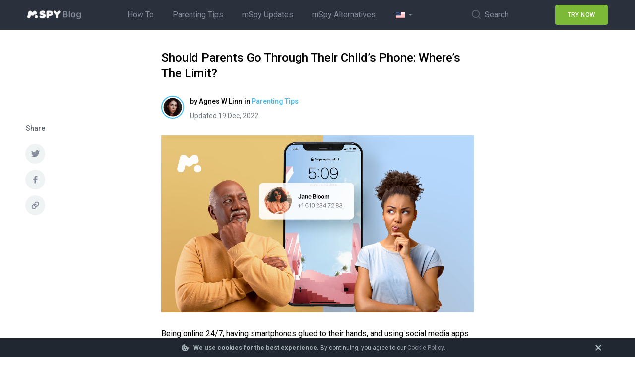

--- FILE ---
content_type: text/html; charset=UTF-8
request_url: https://www.mspy.com/blog/should-parents-go-through-their-childs-phone/
body_size: 17245
content:
<!DOCTYPE html><html lang="en"><head> <meta charset="UTF-8"> <meta name="viewport" content="width=device-width, initial-scale=1.0"> <meta http-equiv="Content-Type" content="text/html; charset=UTF-8">  <meta name='robots' content='index, follow, max-image-preview:large, max-snippet:-1, max-video-preview:-1'/> <style>img:is([sizes="auto" i], [sizes^="auto," i]) { contain-intrinsic-size: 3000px 1500px }</style>  <title>Should Parents Check Their Child’s Phone or Not? Here’s the Answer</title> <meta name="description" content="“Do parents have the right to look through your phone?” is a question that many kids ask themselves. Parents are even more confused. Here&#039;s the ultimate guide for worried parents."/> <link rel="canonical" href="https://www.mspy.com/blog/should-parents-go-through-their-childs-phone/"/> <meta property="og:locale" content="en_US"/> <meta property="og:type" content="article"/> <meta property="og:title" content="Should Parents Check Their Child’s Phone or Not? Here’s the Answer"/> <meta property="og:description" content="“Do parents have the right to look through your phone?” is a question that many kids ask themselves. Parents are even more confused. Here&#039;s the ultimate guide for worried parents."/> <meta property="og:url" content="https://www.mspy.com/blog/should-parents-go-through-their-childs-phone/"/> <meta property="article:published_time" content="2022-01-26T17:22:39+00:00"/> <meta property="article:modified_time" content="2022-12-19T11:43:16+00:00"/> <meta property="og:image" content="https://www.mspy.com/blog/wp-content/uploads/2022/01/should-parents-check-their-childs-phone.png"/> <meta property="og:image:width" content="1200"/> <meta property="og:image:height" content="680"/> <meta property="og:image:type" content="image/png"/> <meta name="author" content="Agnes W Linn"/> <meta name="twitter:card" content="summary_large_image"/> <meta name="twitter:creator" content="@mspycom"/> <meta name="twitter:site" content="@mspycom"/> <meta name="twitter:label1" content="Written by"/> <meta name="twitter:data1" content="Agnes W Linn"/> <meta name="twitter:label2" content="Est. reading time"/> <meta name="twitter:data2" content="6 minutes"/> <script type="application/ld+json" class="yoast-schema-graph">{"@context":"https://schema.org","@graph":[{"@type":"WebPage","@id":"https://www.mspy.com/blog/should-parents-go-through-their-childs-phone/","url":"https://www.mspy.com/blog/should-parents-go-through-their-childs-phone/","name":"Should Parents Check Their Child’s Phone or Not? Here’s the Answer","isPartOf":{"@id":"https://www.mspy.com/blog/#website"},"primaryImageOfPage":{"@id":"https://www.mspy.com/blog/should-parents-go-through-their-childs-phone/#primaryimage"},"image":{"@id":"https://www.mspy.com/blog/should-parents-go-through-their-childs-phone/#primaryimage"},"thumbnailUrl":"https://www.mspy.com/blog/wp-content/uploads/2022/01/should-parents-check-their-childs-phone.png","datePublished":"2022-01-26T17:22:39+00:00","dateModified":"2022-12-19T11:43:16+00:00","author":{"@id":"https://www.mspy.com/blog/#/schema/person/0af0831671d1b7832f3284c878c0b39b"},"description":"“Do parents have the right to look through your phone?” is a question that many kids ask themselves. Parents are even more confused. Here's the ultimate guide for worried parents.","breadcrumb":{"@id":"https://www.mspy.com/blog/should-parents-go-through-their-childs-phone/#breadcrumb"},"inLanguage":"en-US","potentialAction":[{"@type":"ReadAction","target":["https://www.mspy.com/blog/should-parents-go-through-their-childs-phone/"]}]},{"@type":"ImageObject","inLanguage":"en-US","@id":"https://www.mspy.com/blog/should-parents-go-through-their-childs-phone/#primaryimage","url":"https://www.mspy.com/blog/wp-content/uploads/2022/01/should-parents-check-their-childs-phone.png","contentUrl":"https://www.mspy.com/blog/wp-content/uploads/2022/01/should-parents-check-their-childs-phone.png","width":1200,"height":680},{"@type":"BreadcrumbList","@id":"https://www.mspy.com/blog/should-parents-go-through-their-childs-phone/#breadcrumb","itemListElement":[{"@type":"ListItem","position":1,"name":"v","item":"https://www.mspy.com/blog/"},{"@type":"ListItem","position":2,"name":"Should Parents Go Through Their Child’s Phone: Where’s The Limit?"}]},{"@type":"WebSite","@id":"https://www.mspy.com/blog/#website","url":"https://www.mspy.com/blog/","name":"","description":"","potentialAction":[{"@type":"SearchAction","target":{"@type":"EntryPoint","urlTemplate":"https://www.mspy.com/blog/?s={search_term_string}"},"query-input":"required name=search_term_string"}],"inLanguage":"en-US"},{"@type":"Person","@id":"https://www.mspy.com/blog/#/schema/person/0af0831671d1b7832f3284c878c0b39b","name":"Agnes W Linn","image":{"@type":"ImageObject","inLanguage":"en-US","@id":"https://www.mspy.com/blog/#/schema/person/image/","url":"https://www.mspy.com/blog/wp-content/uploads/2018/05/y9-246x246.png","contentUrl":"https://www.mspy.com/blog/wp-content/uploads/2018/05/y9-246x246.png","caption":"Agnes W Linn"},"description":"Agnes Linn was born into the family of an eloquent preacher (parish priest), with the inevitable passion for writing. She received classic education in Philosophy, as well as Modern Mass Media Management; married, mother of one kid.","url":"https://www.mspy.com/blog/author/agneslinn/"}]}</script> <link rel='dns-prefetch' href='//www.mspy.com'/><style id='classic-theme-styles-inline-css' type='text/css'>/*! This file is auto-generated */.wp-block-button__link{color:#fff;background-color:#32373c;border-radius:9999px;box-shadow:none;text-decoration:none;padding:calc(.667em + 2px) calc(1.333em + 2px);font-size:1.125em}.wp-block-file__button{background:#32373c;color:#fff;text-decoration:none}</style><style id='global-styles-inline-css' type='text/css'>:root{--wp--preset--aspect-ratio--square: 1;--wp--preset--aspect-ratio--4-3: 4/3;--wp--preset--aspect-ratio--3-4: 3/4;--wp--preset--aspect-ratio--3-2: 3/2;--wp--preset--aspect-ratio--2-3: 2/3;--wp--preset--aspect-ratio--16-9: 16/9;--wp--preset--aspect-ratio--9-16: 9/16;--wp--preset--color--black: #000000;--wp--preset--color--cyan-bluish-gray: #abb8c3;--wp--preset--color--white: #ffffff;--wp--preset--color--pale-pink: #f78da7;--wp--preset--color--vivid-red: #cf2e2e;--wp--preset--color--luminous-vivid-orange: #ff6900;--wp--preset--color--luminous-vivid-amber: #fcb900;--wp--preset--color--light-green-cyan: #7bdcb5;--wp--preset--color--vivid-green-cyan: #00d084;--wp--preset--color--pale-cyan-blue: #8ed1fc;--wp--preset--color--vivid-cyan-blue: #0693e3;--wp--preset--color--vivid-purple: #9b51e0;--wp--preset--gradient--vivid-cyan-blue-to-vivid-purple: linear-gradient(135deg,rgba(6,147,227,1) 0%,rgb(155,81,224) 100%);--wp--preset--gradient--light-green-cyan-to-vivid-green-cyan: linear-gradient(135deg,rgb(122,220,180) 0%,rgb(0,208,130) 100%);--wp--preset--gradient--luminous-vivid-amber-to-luminous-vivid-orange: linear-gradient(135deg,rgba(252,185,0,1) 0%,rgba(255,105,0,1) 100%);--wp--preset--gradient--luminous-vivid-orange-to-vivid-red: linear-gradient(135deg,rgba(255,105,0,1) 0%,rgb(207,46,46) 100%);--wp--preset--gradient--very-light-gray-to-cyan-bluish-gray: linear-gradient(135deg,rgb(238,238,238) 0%,rgb(169,184,195) 100%);--wp--preset--gradient--cool-to-warm-spectrum: linear-gradient(135deg,rgb(74,234,220) 0%,rgb(151,120,209) 20%,rgb(207,42,186) 40%,rgb(238,44,130) 60%,rgb(251,105,98) 80%,rgb(254,248,76) 100%);--wp--preset--gradient--blush-light-purple: linear-gradient(135deg,rgb(255,206,236) 0%,rgb(152,150,240) 100%);--wp--preset--gradient--blush-bordeaux: linear-gradient(135deg,rgb(254,205,165) 0%,rgb(254,45,45) 50%,rgb(107,0,62) 100%);--wp--preset--gradient--luminous-dusk: linear-gradient(135deg,rgb(255,203,112) 0%,rgb(199,81,192) 50%,rgb(65,88,208) 100%);--wp--preset--gradient--pale-ocean: linear-gradient(135deg,rgb(255,245,203) 0%,rgb(182,227,212) 50%,rgb(51,167,181) 100%);--wp--preset--gradient--electric-grass: linear-gradient(135deg,rgb(202,248,128) 0%,rgb(113,206,126) 100%);--wp--preset--gradient--midnight: linear-gradient(135deg,rgb(2,3,129) 0%,rgb(40,116,252) 100%);--wp--preset--font-size--small: 13px;--wp--preset--font-size--medium: 20px;--wp--preset--font-size--large: 36px;--wp--preset--font-size--x-large: 42px;--wp--preset--spacing--20: 0.44rem;--wp--preset--spacing--30: 0.67rem;--wp--preset--spacing--40: 1rem;--wp--preset--spacing--50: 1.5rem;--wp--preset--spacing--60: 2.25rem;--wp--preset--spacing--70: 3.38rem;--wp--preset--spacing--80: 5.06rem;--wp--preset--shadow--natural: 6px 6px 9px rgba(0, 0, 0, 0.2);--wp--preset--shadow--deep: 12px 12px 50px rgba(0, 0, 0, 0.4);--wp--preset--shadow--sharp: 6px 6px 0px rgba(0, 0, 0, 0.2);--wp--preset--shadow--outlined: 6px 6px 0px -3px rgba(255, 255, 255, 1), 6px 6px rgba(0, 0, 0, 1);--wp--preset--shadow--crisp: 6px 6px 0px rgba(0, 0, 0, 1);}:where(.is-layout-flex){gap: 0.5em;}:where(.is-layout-grid){gap: 0.5em;}body .is-layout-flex{display: flex;}.is-layout-flex{flex-wrap: wrap;align-items: center;}.is-layout-flex > :is(*, div){margin: 0;}body .is-layout-grid{display: grid;}.is-layout-grid > :is(*, div){margin: 0;}:where(.wp-block-columns.is-layout-flex){gap: 2em;}:where(.wp-block-columns.is-layout-grid){gap: 2em;}:where(.wp-block-post-template.is-layout-flex){gap: 1.25em;}:where(.wp-block-post-template.is-layout-grid){gap: 1.25em;}.has-black-color{color: var(--wp--preset--color--black) !important;}.has-cyan-bluish-gray-color{color: var(--wp--preset--color--cyan-bluish-gray) !important;}.has-white-color{color: var(--wp--preset--color--white) !important;}.has-pale-pink-color{color: var(--wp--preset--color--pale-pink) !important;}.has-vivid-red-color{color: var(--wp--preset--color--vivid-red) !important;}.has-luminous-vivid-orange-color{color: var(--wp--preset--color--luminous-vivid-orange) !important;}.has-luminous-vivid-amber-color{color: var(--wp--preset--color--luminous-vivid-amber) !important;}.has-light-green-cyan-color{color: var(--wp--preset--color--light-green-cyan) !important;}.has-vivid-green-cyan-color{color: var(--wp--preset--color--vivid-green-cyan) !important;}.has-pale-cyan-blue-color{color: var(--wp--preset--color--pale-cyan-blue) !important;}.has-vivid-cyan-blue-color{color: var(--wp--preset--color--vivid-cyan-blue) !important;}.has-vivid-purple-color{color: var(--wp--preset--color--vivid-purple) !important;}.has-black-background-color{background-color: var(--wp--preset--color--black) !important;}.has-cyan-bluish-gray-background-color{background-color: var(--wp--preset--color--cyan-bluish-gray) !important;}.has-white-background-color{background-color: var(--wp--preset--color--white) !important;}.has-pale-pink-background-color{background-color: var(--wp--preset--color--pale-pink) !important;}.has-vivid-red-background-color{background-color: var(--wp--preset--color--vivid-red) !important;}.has-luminous-vivid-orange-background-color{background-color: var(--wp--preset--color--luminous-vivid-orange) !important;}.has-luminous-vivid-amber-background-color{background-color: var(--wp--preset--color--luminous-vivid-amber) !important;}.has-light-green-cyan-background-color{background-color: var(--wp--preset--color--light-green-cyan) !important;}.has-vivid-green-cyan-background-color{background-color: var(--wp--preset--color--vivid-green-cyan) !important;}.has-pale-cyan-blue-background-color{background-color: var(--wp--preset--color--pale-cyan-blue) !important;}.has-vivid-cyan-blue-background-color{background-color: var(--wp--preset--color--vivid-cyan-blue) !important;}.has-vivid-purple-background-color{background-color: var(--wp--preset--color--vivid-purple) !important;}.has-black-border-color{border-color: var(--wp--preset--color--black) !important;}.has-cyan-bluish-gray-border-color{border-color: var(--wp--preset--color--cyan-bluish-gray) !important;}.has-white-border-color{border-color: var(--wp--preset--color--white) !important;}.has-pale-pink-border-color{border-color: var(--wp--preset--color--pale-pink) !important;}.has-vivid-red-border-color{border-color: var(--wp--preset--color--vivid-red) !important;}.has-luminous-vivid-orange-border-color{border-color: var(--wp--preset--color--luminous-vivid-orange) !important;}.has-luminous-vivid-amber-border-color{border-color: var(--wp--preset--color--luminous-vivid-amber) !important;}.has-light-green-cyan-border-color{border-color: var(--wp--preset--color--light-green-cyan) !important;}.has-vivid-green-cyan-border-color{border-color: var(--wp--preset--color--vivid-green-cyan) !important;}.has-pale-cyan-blue-border-color{border-color: var(--wp--preset--color--pale-cyan-blue) !important;}.has-vivid-cyan-blue-border-color{border-color: var(--wp--preset--color--vivid-cyan-blue) !important;}.has-vivid-purple-border-color{border-color: var(--wp--preset--color--vivid-purple) !important;}.has-vivid-cyan-blue-to-vivid-purple-gradient-background{background: var(--wp--preset--gradient--vivid-cyan-blue-to-vivid-purple) !important;}.has-light-green-cyan-to-vivid-green-cyan-gradient-background{background: var(--wp--preset--gradient--light-green-cyan-to-vivid-green-cyan) !important;}.has-luminous-vivid-amber-to-luminous-vivid-orange-gradient-background{background: var(--wp--preset--gradient--luminous-vivid-amber-to-luminous-vivid-orange) !important;}.has-luminous-vivid-orange-to-vivid-red-gradient-background{background: var(--wp--preset--gradient--luminous-vivid-orange-to-vivid-red) !important;}.has-very-light-gray-to-cyan-bluish-gray-gradient-background{background: var(--wp--preset--gradient--very-light-gray-to-cyan-bluish-gray) !important;}.has-cool-to-warm-spectrum-gradient-background{background: var(--wp--preset--gradient--cool-to-warm-spectrum) !important;}.has-blush-light-purple-gradient-background{background: var(--wp--preset--gradient--blush-light-purple) !important;}.has-blush-bordeaux-gradient-background{background: var(--wp--preset--gradient--blush-bordeaux) !important;}.has-luminous-dusk-gradient-background{background: var(--wp--preset--gradient--luminous-dusk) !important;}.has-pale-ocean-gradient-background{background: var(--wp--preset--gradient--pale-ocean) !important;}.has-electric-grass-gradient-background{background: var(--wp--preset--gradient--electric-grass) !important;}.has-midnight-gradient-background{background: var(--wp--preset--gradient--midnight) !important;}.has-small-font-size{font-size: var(--wp--preset--font-size--small) !important;}.has-medium-font-size{font-size: var(--wp--preset--font-size--medium) !important;}.has-large-font-size{font-size: var(--wp--preset--font-size--large) !important;}.has-x-large-font-size{font-size: var(--wp--preset--font-size--x-large) !important;}:where(.wp-block-post-template.is-layout-flex){gap: 1.25em;}:where(.wp-block-post-template.is-layout-grid){gap: 1.25em;}:where(.wp-block-columns.is-layout-flex){gap: 2em;}:where(.wp-block-columns.is-layout-grid){gap: 2em;}:root :where(.wp-block-pullquote){font-size: 1.5em;line-height: 1.6;}</style><link rel='stylesheet' id='trp-language-switcher-v2-css' href='https://www.mspy.com/blog/wp-content/plugins/translatepress-multilingual/assets/css/trp-language-switcher-v2.css?ver=3.0.3' type='text/css' media='all'/><link rel='stylesheet' id='theme-css' href='https://www.mspy.com/blog/wp-content/themes/blogmspycom/build/bundle.2f6bc751.css' type='text/css' media='all'/><script type="text/javascript" src="https://www.mspy.com/blog/wp-content/plugins/svg-support/vendor/DOMPurify/DOMPurify.min.js?ver=2.5.8" id="bodhi-dompurify-library-js"></script><script type="text/javascript" src="https://www.mspy.com/blog/wp-content/plugins/translatepress-multilingual/assets/js/trp-frontend-language-switcher.js?ver=3.0.3" id="trp-language-switcher-js-v2-js"></script><script type="text/javascript" src="https://www.mspy.com/blog/wp-content/themes/blogmspycom/build/bundle.2f6bc751.js?ver=1" id="theme-js"></script><link rel="alternate" hreflang="en" href="https://www.mspy.com/blog/should-parents-go-through-their-childs-phone/"/><link rel="alternate" hreflang="fr" href="https://www.mspy.com/blog/fr/should-parents-go-through-their-childs-phone/"/><link rel="alternate" hreflang="es" href="https://www.mspy.com/blog/es/should-parents-go-through-their-childs-phone/"/><link rel="alternate" hreflang="it" href="https://www.mspy.com/blog/it/should-parents-go-through-their-childs-phone/"/><link rel="alternate" hreflang="pt" href="https://www.mspy.com/blog/pt/should-parents-go-through-their-childs-phone/"/><link rel="alternate" hreflang="tr" href="https://www.mspy.com/blog/tr/should-parents-go-through-their-childs-phone/"/><link rel="alternate" hreflang="ja" href="https://www.mspy.com/blog/jp/should-parents-go-through-their-childs-phone/"/><link rel="alternate" hreflang="pl" href="https://www.mspy.com/blog/pl/should-parents-go-through-their-childs-phone/"/><link rel="alternate" hreflang="ro" href="https://www.mspy.com/blog/ro/should-parents-go-through-their-childs-phone/"/><link rel="alternate" hreflang="nl" href="https://www.mspy.com/blog/nl/should-parents-go-through-their-childs-phone/"/><link rel="alternate" hreflang="el" href="https://www.mspy.com/blog/el/should-parents-go-through-their-childs-phone/"/><link rel="alternate" hreflang="ar" href="https://www.mspy.com/blog/ar/should-parents-go-through-their-childs-phone/"/><style>body, .button, .form-input, .form-textarea, aside section h4, #s-submit span {font-family:"Roboto"}</style><style>h1,h2,h3,h4,h5,h6, .button, .header-cta-btns li a, .custom-recent-post li .post-content .recent-title, .recentcomments a, .comm__info p, .mspy-banner .title, .comment-list .comment-body .comment-author .fn, .error404 h1 + div, .paginaton-links > * {font-family:""}</style><style>h1,h2,h3,h4,h5,h6, .button, .header-cta-btns li a, .custom-recent-post li .post-content .recent-title, .recentcomments a, .comm__info p, .mspy-banner .title, .comment-list .comment-body .comment-author .fn, .error404 h1 + div, .paginaton-links > * {font-family:"Roboto"}</style> <style type="text/css"> .site-title a, .site-description { color: #858c9b; } </style> <link rel="icon" href="https://www.mspy.com/blog/wp-content/uploads/2021/01/favicon.ico" sizes="32x32"/><link rel="icon" href="https://www.mspy.com/blog/wp-content/uploads/2021/01/favicon.ico" sizes="192x192"/><link rel="apple-touch-icon" href="https://www.mspy.com/blog/wp-content/uploads/2021/01/favicon.ico"/><meta name="msapplication-TileImage" content="https://www.mspy.com/blog/wp-content/uploads/2021/01/favicon.ico"/> <style type="text/css" id="wp-custom-css"> @media (min-width: 992px) { .site-footer .copyright { padding-bottom: 70px; }} </style> <script>(function(h,o,t,j,a,r){ h.hj=h.hj||function(){(h.hj.q=h.hj.q||[]).push(arguments)}; h._hjSettings={hjid:2209902,hjsv:5}; a=o.getElementsByTagName("head")[0]; r=o.createElement("script");r.async=1; r.src=t+h._hjSettings.hjid+j+h._hjSettings.hjsv; a.appendChild(r);})(window,document,"//static.hotjar.com/c/hotjar-",".js?sv=");</script><script>(function(w,d,s,l,i){w[l]=w[l]||[];w[l].push({"gtm.start":new Date().getTime(),event:"gtm.js"});var f=d.getElementsByTagName(s)[0],j=d.createElement(s),dl=l!="dataLayer"?"&l="+l:"";j.async=true;j.src= "https://www.googletagmanager.com/gtm.js?id="+i+dl;f.parentNode.insertBefore(j,f);})(window,document,"script","dataLayer","GTM-M9M6BN");</script><noscript><iframe src="https://www.googletagmanager.com/ns.html?id=GTM-M9M6BN"height="0" width="0" style="display:none;visibility:hidden"></iframe></noscript> <style id="customizer-css"> body { font-size: 16px; line-height: 28px; } .top-line { color: #858C9B; background-color: #2A313D; } .bottom-line { background-color: #fff; } .btn-cta-1 { color: #ffffff; background: #7cb937; } .btn-cta-2 { color: #7cb937; background: #7cb937; } .btn-cta-3 { color: #7cb937; background: #7cb937; } .btn-cta-1:hover, .btn-cta-2:hover, .btn-cta-3:hover { background: #5a8529; } .site-footer .footer-widgets .disclaimer h4, .site-footer a { color: #858C9B; } .link { color: #5a8529; } .site-footer a:hover { color: #fff; } .site-footer { color: #858C9B; background-color: #304056 } .main-navigation ul > li > a, .main-navigation ul > li > a:active, .main-navigation ul > li > a:focus { color: #858C9B; font-size: 14pxpx; line-height: 50pxpx; font-weight: 400; text-transform: ; } .main-navigation ul > li.current-menu-item > a, .main-navigation ul > li.current-menu-ancestor > a, .main-navigation ul > li > a:hover { color: #fff; } .main-navigation .current-menu-item:before { background-color: #fff; } h1 { font-size: 30px; line-height: 48px; } h2 { font-size: 24px; line-height: 36px; } h3 { font-size: 22px; line-height: 32px; } h4 { font-size: 18px; line-height: 24px; } h5 { font-size: 16px; line-height: 22px; } h6 { font-size: 14px; line-height: 20px; } .copyright { background-color: #304056; text-align: ; } .scroll-btn svg.arr { stroke: #858c9b; } .scroll-btn svg { fill: #858c9b; } .scroll-to-top { color: #858c9b; } </style></head><body class="wp-singular post-template-default single single-post postid-19856 single-format-standard wp-theme-blogmspycom translatepress-en_US"mobile-stickup data-utm=""><div id="page" class="blogmspycom site"> <div class="overlay-body-search"></div> <header class="blogmspycom top-site-header mobile-stickup"> <div class="blogmspycom header__inner"> <div class="blogmspycom search-box"> <div class="blogmspycom wrapper"> <div class="blogmspycom search-content"> <form role="search" method="get" id="s-form" action="https://www.mspy.com/blog/" > <button type="submit" aria-label="submit button" id="s-submit" data-toggle="search-form"> <svg class="s-icon" width="15" height="15"> <use xlink:href="https://www.mspy.com/blog/wp-content/themes/blogmspycom/statics/symbols.svg#search"></use> </svg> </button> <label class="visually-hidden" for="s">Search for:</label> <input type="text" class="s-field" name="s" id="s" placeholder="Search"/> <span id="s-close"> <svg width="16" height="16"> <use xlink:href="https://www.mspy.com/blog/wp-content/themes/blogmspycom/statics/symbols.svg#close"></use> </svg> </span> </form> </div> </div> </div> <div class="blogmspycom top-line"> <div class="blogmspycom wrapper"> <div class="blogmspycom site-info"> <div class="blogmspycom site-branding"> <a class="blogmspycom logo-image" href="https://www.mspy.com/blog/" rel="home"> <img src="https://www.mspy.com/blog/wp-content/uploads/2020/12/logo-mspy.png" alt="mspyBlog" width="108" height="18"> </a> <div class="blogmspycom brand-holder"> <span class="blogmspycom site-title"> <a href="https://www.mspy.com/blog/" rel="home"></a> </span> </div> </div> <nav id="site-navigation" class="main-navigation" role="navigation"> <div class="menu-main-menu-container"><ul id="menu-main-menu" class="nav-menu"><li id="menu-item-16401" class="menu-item menu-item-type-taxonomy menu-item-object-category menu-item-16401"><a href="https://www.mspy.com/blog/how-to/" utm-medium="btn_header_menu">How To</a></li><li id="menu-item-3050" class="menu-item menu-item-type-taxonomy menu-item-object-category current-post-ancestor current-menu-parent current-post-parent menu-item-3050"><a href="https://www.mspy.com/blog/parenting-tips/" utm-medium="btn_header_menu">Parenting Tips</a></li><li id="menu-item-3955" class="menu-item menu-item-type-taxonomy menu-item-object-category menu-item-3955"><a href="https://www.mspy.com/blog/mspy-updates/" utm-medium="btn_header_menu">mSpy Updates</a></li><li id="menu-item-17016" class="menu-item menu-item-type-taxonomy menu-item-object-category menu-item-17016"><a href="https://www.mspy.com/blog/mspy-alternatives/" utm-medium="btn_header_menu">mSpy Alternatives</a></li><li id="menu-item-23060" class="trp-language-switcher-container trp-menu-ls-item trp-menu-ls-desktop current-language-menu-item menu-item menu-item-type-post_type menu-item-object-language_switcher menu-item-has-children menu-item-23060"><a href="https://www.mspy.com/blog/should-parents-go-through-their-childs-phone/" utm-medium="btn_header_menu"><span class="trp-menu-ls-label" data-no-translation ><img src="https://www.mspy.com/blog/wp-content/plugins/translatepress-multilingual/assets/flags/4x3/en_US.svg" class="trp-flag-image" alt="" role="presentation" loading="lazy" decoding="async" width="18" height="14"/></span></a><ul class="sub-menu"> <li id="menu-item-23061" class="trp-language-switcher-container trp-menu-ls-item trp-menu-ls-desktop menu-item menu-item-type-post_type menu-item-object-language_switcher menu-item-23061"><a href="https://www.mspy.com/blog/fr/should-parents-go-through-their-childs-phone/" utm-medium="btn_header_menu"><span class="trp-menu-ls-label" data-no-translation ><img src="https://www.mspy.com/blog/wp-content/plugins/translatepress-multilingual/assets/flags/4x3/fr_FR.svg" class="trp-flag-image" alt="Change language to French" loading="lazy" decoding="async" width="18" height="14"/></span></a></li> <li id="menu-item-23065" class="trp-language-switcher-container trp-menu-ls-item trp-menu-ls-desktop menu-item menu-item-type-post_type menu-item-object-language_switcher menu-item-23065"><a href="https://www.mspy.com/blog/es/should-parents-go-through-their-childs-phone/" utm-medium="btn_header_menu"><span class="trp-menu-ls-label" data-no-translation ><img src="https://www.mspy.com/blog/wp-content/plugins/translatepress-multilingual/assets/flags/4x3/es_ES.svg" class="trp-flag-image" alt="Change language to Spanish" loading="lazy" decoding="async" width="18" height="14"/></span></a></li> <li id="menu-item-23069" class="trp-language-switcher-container trp-menu-ls-item trp-menu-ls-desktop menu-item menu-item-type-post_type menu-item-object-language_switcher menu-item-23069"><a href="https://www.mspy.com/blog/it/should-parents-go-through-their-childs-phone/" utm-medium="btn_header_menu"><span class="trp-menu-ls-label" data-no-translation ><img src="https://www.mspy.com/blog/wp-content/plugins/translatepress-multilingual/assets/flags/4x3/it_IT.svg" class="trp-flag-image" alt="Change language to Italian" loading="lazy" decoding="async" width="18" height="14"/></span></a></li> <li id="menu-item-23071" class="trp-language-switcher-container trp-menu-ls-item trp-menu-ls-desktop menu-item menu-item-type-post_type menu-item-object-language_switcher menu-item-23071"><a href="https://www.mspy.com/blog/pt/should-parents-go-through-their-childs-phone/" utm-medium="btn_header_menu"><span class="trp-menu-ls-label" data-no-translation ><img src="https://www.mspy.com/blog/wp-content/plugins/translatepress-multilingual/assets/flags/4x3/pt_BR.svg" class="trp-flag-image" alt="Change language to Portuguese" loading="lazy" decoding="async" width="18" height="14"/></span></a></li> <li id="menu-item-23074" class="trp-language-switcher-container trp-menu-ls-item trp-menu-ls-desktop menu-item menu-item-type-post_type menu-item-object-language_switcher menu-item-23074"><a href="https://www.mspy.com/blog/tr/should-parents-go-through-their-childs-phone/" utm-medium="btn_header_menu"><span class="trp-menu-ls-label" data-no-translation ><img src="https://www.mspy.com/blog/wp-content/plugins/translatepress-multilingual/assets/flags/4x3/tr_TR.svg" class="trp-flag-image" alt="Change language to Turkish" loading="lazy" decoding="async" width="18" height="14"/></span></a></li> <li id="menu-item-23077" class="trp-language-switcher-container trp-menu-ls-item trp-menu-ls-desktop menu-item menu-item-type-post_type menu-item-object-language_switcher menu-item-23077"><a href="https://www.mspy.com/blog/jp/should-parents-go-through-their-childs-phone/" utm-medium="btn_header_menu"><span class="trp-menu-ls-label" data-no-translation ><img src="https://www.mspy.com/blog/wp-content/plugins/translatepress-multilingual/assets/flags/4x3/ja.svg" class="trp-flag-image" alt="Change language to Japanese" loading="lazy" decoding="async" width="18" height="14"/></span></a></li> <li id="menu-item-23082" class="trp-language-switcher-container trp-menu-ls-item trp-menu-ls-desktop menu-item menu-item-type-post_type menu-item-object-language_switcher menu-item-23082"><a href="https://www.mspy.com/blog/pl/should-parents-go-through-their-childs-phone/" utm-medium="btn_header_menu"><span class="trp-menu-ls-label" data-no-translation ><img src="https://www.mspy.com/blog/wp-content/plugins/translatepress-multilingual/assets/flags/4x3/pl_PL.svg" class="trp-flag-image" alt="Change language to Polish" loading="lazy" decoding="async" width="18" height="14"/></span></a></li> <li id="menu-item-23102" class="trp-language-switcher-container trp-menu-ls-item trp-menu-ls-desktop menu-item menu-item-type-post_type menu-item-object-language_switcher menu-item-23102"><a href="https://www.mspy.com/blog/ro/should-parents-go-through-their-childs-phone/" utm-medium="btn_header_menu"><span class="trp-menu-ls-label" data-no-translation ><img src="https://www.mspy.com/blog/wp-content/plugins/translatepress-multilingual/assets/flags/4x3/ro_RO.svg" class="trp-flag-image" alt="Change language to Romanian" loading="lazy" decoding="async" width="18" height="14"/></span></a></li> <li id="menu-item-23123" class="trp-language-switcher-container trp-menu-ls-item trp-menu-ls-desktop menu-item menu-item-type-post_type menu-item-object-language_switcher menu-item-23123"><a href="https://www.mspy.com/blog/nl/should-parents-go-through-their-childs-phone/" utm-medium="btn_header_menu"><span class="trp-menu-ls-label" data-no-translation ><img src="https://www.mspy.com/blog/wp-content/plugins/translatepress-multilingual/assets/flags/4x3/nl_NL.svg" class="trp-flag-image" alt="Change language to Dutch" loading="lazy" decoding="async" width="18" height="14"/></span></a></li> <li id="menu-item-23125" class="trp-language-switcher-container trp-menu-ls-item trp-menu-ls-desktop menu-item menu-item-type-post_type menu-item-object-language_switcher menu-item-23125"><a href="https://www.mspy.com/blog/el/should-parents-go-through-their-childs-phone/" utm-medium="btn_header_menu"><span class="trp-menu-ls-label" data-no-translation ><img src="https://www.mspy.com/blog/wp-content/plugins/translatepress-multilingual/assets/flags/4x3/el.svg" class="trp-flag-image" alt="Change language to Greek" loading="lazy" decoding="async" width="18" height="14"/></span></a></li> <li id="menu-item-23128" class="trp-language-switcher-container trp-menu-ls-item trp-menu-ls-desktop menu-item menu-item-type-post_type menu-item-object-language_switcher menu-item-23128"><a href="https://www.mspy.com/blog/ar/should-parents-go-through-their-childs-phone/" utm-medium="btn_header_menu"><span class="trp-menu-ls-label" data-no-translation ><img src="https://www.mspy.com/blog/wp-content/plugins/translatepress-multilingual/assets/flags/4x3/ar.svg" class="trp-flag-image" alt="Change language to Arabic" loading="lazy" decoding="async" width="18" height="14"/></span></a></li></ul></li></ul></div> <button class="menu-toggle m-open m-close" aria-label="show and hide menu" aria-controls="menu-mobile" aria-expanded="false"> <svg class="menu-open" width="24" height="25"> <use xlink:href="https://www.mspy.com/blog/wp-content/themes/blogmspycom/statics/symbols.svg#menu"></use> </svg> <svg class="menu-close" width="24" height="25"> <use xlink:href="https://www.mspy.com/blog/wp-content/themes/blogmspycom/statics/symbols.svg#close"></use> </svg> </button> </nav> <div id="search-btn"> <svg class="s-icon" width="18" height="18" > <use xlink:href="https://www.mspy.com/blog/wp-content/themes/blogmspycom/statics/symbols.svg#search"></use> </svg> <span>Search</span> </div> <ul class="header-cta-btns "> <li> <a href="https://www.mspy.com/email.html" class="btn-cta-1" rel="noopener" target="_blank" utm-medium="btn_header_menu_buy_now"> try now </a> </li> </ul> </div> </div> </div> <div class="exit-popup" id="exit-popup"> <div class="exit-popup__wrapper"> <img class="exit-popup__image" src="https://www.mspy.com/blog/wp-content/uploads/2021/03/image-30.png" alt="image" width="163" height="174"> <div class="exit-popup__content"> <div class="exit-popup__title"> Wait! Don’t leave just yet! </div> <p class="exit-popup__text"> Start monitoring today with a special <span> 30% discount </span> </p> <a class="exit-popup__button" id="agree-btn" href="https://www.mspy.com/email.html" onclick="ga('send', 'event', 'Exit popup', 'Show', window.location.pathname);"> get the deal </a> </div> <button class="exit-popup__close js-close-popup" type="button"> <svg width="24" height="24"> <use xlink:href="https://www.mspy.com/blog/wp-content/themes/blogmspycom/statics/symbols.svg#close"></use> </svg> </button> <svg class="exit-popup__decor-4" width="104" height="46"> <use xlink:href="https://www.mspy.com/blog/wp-content/themes/blogmspycom/statics/symbols.svg#ext-p-dots-1"></use> </svg> <svg class="exit-popup__decor-5" width="104" height="105"> <use xlink:href="https://www.mspy.com/blog/wp-content/themes/blogmspycom/statics/symbols.svg#ext-p-dots-2"></use> </svg> </div> <svg class="exit-popup__decor-1" width="628" height="144"> <use xlink:href="https://www.mspy.com/blog/wp-content/themes/blogmspycom/statics/symbols.svg#ext-p-wave-1"></use> </svg> <svg class="exit-popup__decor-2" width="620" height="140"> <use xlink:href="https://www.mspy.com/blog/wp-content/themes/blogmspycom/statics/symbols.svg#ext-p-wave-2"></use> </svg> <svg class="exit-popup__decor-3" width="317.5" height="140.38"> <use xlink:href="https://www.mspy.com/blog/wp-content/themes/blogmspycom/statics/symbols.svg#ext-p-wave-3"></use> </svg> </div> <script> const dataUtm = document.querySelector('body').dataset.utm; let lightboxPopup = document.getElementById('exit-popup'), close = document.querySelector('.js-close-popup'), body = document.querySelector('body'), agree = document.getElementById('agree-btn'), lastScrollTop = 0, campaign = window.location.pathname === '/' ? 'home' : window.location.pathname.replaceAll('/', ''), medium = 'blog_exit', source = dataUtm ? `mspy.com/${dataUtm}` : 'mspy.com/blog', url = 'https://www.mspy.com/email.html' + '?utm_medium=' + medium + '&utm_source=' + source + '&utm_campaign=' + campaign, ifCookie = document.cookie.match('exit-popup-banner'); const showPopup = () => { setTimeout(() => { !ifCookie && lightboxPopup && lightboxPopup.classList.add('visible'); }, 200); }; const hidePopup = () => { setTimeout(() => { lightboxPopup.style.display = "none"; lightboxPopup.classList.remove('visible'); }, 200); }; const closePopup = () => { close && close.addEventListener('click', (e) => { e.preventDefault(); document.cookie = "exit-popup-banner=agree;path=/;"; hidePopup(); }); agree && agree.addEventListener('click', (e) => { e.preventDefault(); window.open(url, '_self'); document.cookie = "exit-popup-banner=agree;path=/;"; hidePopup(); }); }; document.body.addEventListener('mouseleave', event => { if (event.clientY <= 0) { showPopup(); closePopup(); } }); if('ontouchstart' in window) { window.addEventListener('scroll', () => { let scrollTop = window.pageYOffset || document.documentElement.scrollTop; if(scrollTop < lastScrollTop) { showPopup(); closePopup(); } lastScrollTop = scrollTop; }, false); } </script> </div> </header> <section class="blogmspycom site-content">   <div class="blogmspycom top-block"> <div class="blogmspycom wrapper"> <h1 class="blogmspycom main-title"> Should Parents Go Through Their Child’s Phone: Where’s The Limit? </h1> </div> </div> <div class="blogmspycom container"> <div class="blogmspycom wrapper"> <div class="blogmspycom content-area-box narrow off"> <main> <article class="post"> <div class="blogmspycom post__userpicture"><img loading="lazy" src="https://www.mspy.com/blog/wp-content/uploads/2018/05/y9-246x246.png" alt="Agnes W Linn"/></div> <div class="post__metabox"> <div class="blogmspycom post__byline">by <span>Agnes W Linn</span> </div> <div class="blogmspycom post__category">in <a href="https://www.mspy.com/blog/parenting-tips/" rel="category tag">Parenting Tips</a></div> <div class="blogmspycom post__update">Updated 19 Dec, 2022</div> </div> <div class="blogmspycom"> <img width="1200" height="680" src="https://www.mspy.com/blog/wp-content/uploads/2022/01/should-parents-check-their-childs-phone.png" class="attachment- size- wp-post-image" alt="" decoding="async" fetchpriority="high" srcset="https://www.mspy.com/blog/wp-content/uploads/2022/01/should-parents-check-their-childs-phone.png 1200w, https://www.mspy.com/blog/wp-content/uploads/2022/01/should-parents-check-their-childs-phone-378x214.png 378w, https://www.mspy.com/blog/wp-content/uploads/2022/01/should-parents-check-their-childs-phone-434x246.png 434w, https://www.mspy.com/blog/wp-content/uploads/2022/01/should-parents-check-their-childs-phone-768x435.png 768w" sizes="(max-width: 1200px) 100vw, 1200px"/> </div> <div class="blogmspycom post__body"> <p>Being online 24/7, having smartphones glued to their hands, and using social media apps with abandon are among a host of alarming and commonplace features of kid and teenage life not only in the U.S. but also around the globe.</p><p>According to a 2018 Pew Research Center survey, more than nine in ten U.S. teens report having daily access to a smartphone and using social media for hours. Half of them confess to using their devices and staying online “almost constantly.” But should parents monitor cell phones of their children, though?</p><div class="article-contents close" ><h4 class="article-contents__title" id="titled-menu">Table Of Contents<span class="article-contents__arrow"><svg width="12" height="7"><use xlink:href="https://www.mspy.com/blog/wp-content/themes/blogmspycom/statics/symbols.svg#arrow-lang"></use></svg></span></h4><nav class="article-contents__list"><ol class="contents"><li class="top"> <a href="#why-should-parents-monitor-their-children-s-phones"><br/> Why Should Parents Monitor Their Children’s Phones?<br/> </a></p></li><li class="top"> <a href="#is-it-ethical-or-even-legal-pros-amp-cons-of-checking-your-child-s-pho"><br/> Is It Ethical? Or Even Legal? Pros &amp; Cons of Checking Your Child’s Phone<br/> </a></p></li><li class="top"> <a href="#should-parents-have-access-to-their-child-s-phone"><br/> Should Parents Have Access to Their Child’s Phone?<br/> </a></p></li><li class="top"> <a href="#how-mspy-can-help-you-protect-your-kid"><br/> How mSpy Can Help You Protect Your Kid<br/> </a></p></li><li class="top"> <a href="#a-parental-control-app-is-only-one-part-of-the-solution-though-importa"><br/> A Parental Control App Is Only One Part of the Solution, Though Important<br/> </a></p></li></ol></nav></div><h2 id="why-should-parents-monitor-their-children-s-phones" >Why Should Parents Monitor Their Children’s Phones?</h2><p>Sure, there are numerous benefits that such increased connectivity brings to parents and teens. First and foremost, it brings parents relief unthinkable even several generations ago.</p><p>These days, you can quickly check whether your teen is on their way home or harboring other plans in secret. Whenever there&#8217;s an emergency, your kid can contact you instantly.</p><p>On the flip side, it comes with a range of challenges for parents—as well as their teens, with questions like, “Should parents go through their child&#8217;s phone?” popping into the heads of more and more parents. And rightly so. Most parents are deeply concerned about precisely what kind of experiences their teen might encounter online.</p><p><a href="https://www.pewresearch.org/fact-tank/2019/03/22/how-parents-feel-about-and-manage-their-teens-online-behavior-and-screen-time/" target="_blank" rel="noopener">58%</a> of parents check which websites their teen visits or look through their child&#8217;s cellphone call logs or messages. They could be doing something relatively benign in the short term, like whiling away precious time watching TikTok.</p><p>Or not so much—they could be coming across online bullies (<a href="https://www.dosomething.org/us/facts/11-facts-about-cyber-bullying">37%</a> have been actively threatened), getting in touch with a drug dealer, or being groomed by a predator. Chris Hadnagy, an expert on cybersecurity issues, says that “online grooming can be successful in less than an hour.”</p><p>Inevitably, the issue of monitoring teenager cell phone becomes so burning that it must be addressed headlong and thoroughly analyzed. Enter &#8216;cyber-snooping&#8217; or monitor your child&#8217;s internet and cell phone use. What are the pros and cons? Is it ethical? Is it even legal? We&#8217;ve got all the answers you might be seeking.</p> <div class="mspy-banner "> <div class="wrapper"> <img decoding="async" src="https://www.mspy.com/blog/wp-content/uploads/2025/05/banner_main.png" width="214" height="108" alt="mspy-banner-image" > <div class="txt-box"> <div class="title">Safeguard your kids online</div> <div class="desc">Enjoy using the mSpy&#039;s advanced parental controls</div> </div> <a class="button" href="https://www.mspy.com/try-now-step-1.html" utm-medium="btn_banner_try_now"> TRY MSPY NOW </a> </div> <img decoding="async" class="icon" src="https://www.mspy.com/blog/wp-content/themes/blogmspycom/statics/icons/logo.svg" width="21" height="16"/> </div> <h2 id="is-it-ethical-or-even-legal-pros-amp-cons-of-checking-your-child-s-pho" >Is It Ethical? Or Even Legal? Pros &amp; Cons of Checking Your Child’s Phone</h2><p>So, should parents check their child&#8217;s phone, and is it ethical? Some experts, such as Shoshanna Zuboff, rightly say that although “we want them to be safe, and fear is a great motivator, but we should give our kids the opportunity to make promises and keep them.”</p><p>That sounds right, as building trust and not keeping our children under constant surveillance is crucial if we want our children and our relationship with them to be healthy.</p><p>Others, like Athena Chavarria, an executive assistant to the CFO at the Chan Zuckerberg Initiative, <a href="https://www.nytimes.com/2018/10/26/style/phones-children-silicon-valley.html" target="_blank" rel="noopener">told the New York Times</a> just a couple of years ago: “I am convinced the devil lives in our phones and is wreaking havoc on our children.”</p><p><img loading="lazy" decoding="async" class="size-full wp-image-19858 aligncenter" src="https://www.mspy.com/blog/wp-content/uploads/2022/01/should-parents-go-through-their-childs-phone.png" alt="" width="1200" height="680" srcset="https://www.mspy.com/blog/wp-content/uploads/2022/01/should-parents-go-through-their-childs-phone.png 1200w, https://www.mspy.com/blog/wp-content/uploads/2022/01/should-parents-go-through-their-childs-phone-378x214.png 378w, https://www.mspy.com/blog/wp-content/uploads/2022/01/should-parents-go-through-their-childs-phone-434x246.png 434w, https://www.mspy.com/blog/wp-content/uploads/2022/01/should-parents-go-through-their-childs-phone-768x435.png 768w" sizes="auto, (max-width: 1200px) 100vw, 1200px"/></p><p>So, it&#8217;s equally important to keep in mind that children are easy prey for all sorts of dangerous actors online. They lack both the experience and the wisdom needed to make sound decisions when it comes to acting responsibly on the Internet.</p><p>Finally, you should remember as well that as a parent, it&#8217;s you who&#8217;s ultimately responsible for your child&#8217;s well-being, be it physical or mental.</p><p>Just explain to your kid why their phones need to be monitored and what dangers are there, and you both will indeed find some common ground. Don&#8217;t do it completely in secret, and avoid using it as some form of punishment.</p><p>Is it illegal to go through your child&#8217;s phone? As long as your children are considered minors, you&#8217;re their sole legal guardian. Add their explicit consent to be monitored for their safety, and no laws are broken.</p><p>The bottom line is, your child will undoubtedly be safer. But if not used with caution, it can backfire spectacularly. Is there a way to prevent such a scenario?</p><h2 id="should-parents-have-access-to-their-child-s-phone" >Should Parents Have Access to Their Child’s Phone?</h2><p>Ok, with all these ethical, legal, and other things discussed and settled, it&#8217;s time to get down to the real business. If you&#8217;ve ever wondered how to check your child&#8217;s phone, then parental control apps are your best bet.</p><p>You&#8217;ll agree that constantly taking your child&#8217;s to go over the latest texts and photos they took, even with their explicit consent, can be pretty daunting, if not impossible at all.</p><p>Luckily, <a href="https://www.mspy.com/blog/best-phone-monitoring-app/">there are loads of apps that come to the rescue</a>. From the most primitive solutions, which offer a very narrow set of capabilities and can, sometimes, be entirely free, to those that do cost some money but can give parents precisely the amount of control they need.</p><p>What&#8217;s more, these technical crutches do allow you to decide how far you want to go. Do you wish to receive a notification each time your child gets a new message? Or will a quick glance at the dashboard with all the latest developments once a week be enough?</p><p>This flexibility will help you reach some compromise with your child, establish boundaries, and protect both your child and your relationship with them.</p><h2 id="how-mspy-can-help-you-protect-your-kid" >How mSpy Can Help You Protect Your Kid</h2><p><img loading="lazy" decoding="async" class="size-full wp-image-19859 aligncenter" src="https://www.mspy.com/blog/wp-content/uploads/2022/01/should-parents-monitor-cell-phones.png" alt="" width="1200" height="680" srcset="https://www.mspy.com/blog/wp-content/uploads/2022/01/should-parents-monitor-cell-phones.png 1200w, https://www.mspy.com/blog/wp-content/uploads/2022/01/should-parents-monitor-cell-phones-378x214.png 378w, https://www.mspy.com/blog/wp-content/uploads/2022/01/should-parents-monitor-cell-phones-434x246.png 434w, https://www.mspy.com/blog/wp-content/uploads/2022/01/should-parents-monitor-cell-phones-768x435.png 768w" sizes="auto, (max-width: 1200px) 100vw, 1200px"/>It sure isn&#8217;t easy to pick the right parental control app on the first try. That&#8217;s why we would advise you to take a look at mSpy, one of the best monitoring solutions on the market with a proven track record of making the lives of numerous parents easier and saving quite a few kids&#8217; lives as well.</p><p>mSpy, a top parental control app, will help you:</p><ul><li>monitor your child&#8217;s outgoing &amp; incoming calls and see who they talk with and for how long;</li><li>track their text messages;</li><li>look into their messaging apps activity, from WhatsApp to Instagram;</li><li>track the location of their device 24/7 and set geofencing;</li><li>get access to their contact list and calendar.</li></ul><p>Is it all there is to the app? Surely not! Apart from the functions we&#8217;ve just covered, you&#8217;ll be able to control all the apps and programs they have installed on the phone with this app. Log all the keystrokes they make and get alerted whenever they type in anything controversial and so much more.</p><h2 id="a-parental-control-app-is-only-one-part-of-the-solution-though-importa" >A Parental Control App Is Only One Part of the Solution, Though Important</h2><p>Why is <a href="https://www.mspy.com/email.html?utm_source=https%3A%2F%2Fblog.mspy.com%2F&amp;utm_medium=referral&amp;utm_campaign=should-parents-go-through-their-childs-phone">mSpy</a> such a good option for most parents? Because although it might seem filled to the brim with all sorts of controls and tools, it allows you and your child great flexibility when it comes to setting the exact limits neither you nor your child will ever cross. And it&#8217;s enormously easy to use as well.</p><p>Hopefully, you&#8217;ve already made up your mind and are better equipped to handle the issue of monitoring your child&#8217;s device use with sensitivity, respect, and care. One of the best parental control apps will certainly help you succeed in that task. But do bear in mind that no amount of spying on our kids will make them completely safe.</p><p>Go overboard, and you can have that mutual trust you&#8217;ve been building for years broken in a matter of seconds. Never forget why should parents monitor their children&#8217;s phones in the first place. Know your limits, let your child know theirs, and you all should be just fine.</p> <div class="textwidget"> <div class="banner theme-dark type-post"> <div class="wrapper"> <img loading="lazy" decoding="async" src="https://www.mspy.com/blog/wp-content/themes/blogmspycom/statics/images/banner-images/banner_post-dark.png" width="162" height="108" alt="mspy-banner-image" > <div class="txt-box"> <div class="title">There’s no better monitoring solution!</div> <div class="desc">Sign up. Install. Monitor.</div> </div> <a class="button" href="https://www.mspy.com/email.html" utm-medium="btn_banner_try_now"> TRY MSPY NOW </a> </div> <img loading="lazy" decoding="async" class="icon" src="https://www.mspy.com/blog/wp-content/themes/blogmspycom/statics/icons/logo.svg" width="21" height="16"/> </div> </div> <ul class="sharing-box"> <li> <div class="title">Share</div> </li> <li> <a target="_blank" rel="noopener" aria-label="twitter" class="share-button share-twitter" href="https://twitter.com/intent/tweet?url=https://www.mspy.com/blog/should-parents-go-through-their-childs-phone/&text=Should Parents Go Through Their Child’s Phone: Where’s The Limit?&via=" aria-label="Share on Twitter"> <svg width="19" height="16"> <use xlink:href="https://www.mspy.com/blog/wp-content/themes/blogmspycom/statics/symbols.svg#social-twitter"></use> </svg> </a> <span>Twitter</span> </li> <li> <a target="_blank" rel="noopener" aria-label="facebook" class="share-button share-facebook" href="https://www.facebook.com/sharer/sharer.php?u=https://www.mspy.com/blog/should-parents-go-through-their-childs-phone/" aria-label="Share on Facebook"> <svg width="19" height="16"> <use xlink:href="https://www.mspy.com/blog/wp-content/themes/blogmspycom/statics/symbols.svg#social-facebook"></use> </svg> </a> <span>Facebook</span> </li> <li> <a class="shareBtnCopy" aria-label="share-copy-link" aria-label="share-button" title="Share"> <svg width="19" height="16"> <use xlink:href="https://www.mspy.com/blog/wp-content/themes/blogmspycom/statics/symbols.svg#link"></use> </svg> <span class="copy-link">Copy</span> </a> <label for="url-hidden" class="visually-hidden"></label> <textarea id="url-hidden" class="copy-url visually-hidden">https://www.mspy.com/blog/should-parents-go-through-their-childs-phone/</textarea> </li> <li> <div class="comm"> <svg class="meta-icons"> <use xlink:href="https://www.mspy.com/blog/wp-content/themes/blogmspycom/statics/symbols.svg#comm-arrow"></use> </svg> 0 </div> </li></ul> <div class="blogmspycom author-box"><div class="blogmspycom post-author"><div class="blogmspycom content"><span class="author userpicture"><img loading="lazy" src="https://www.mspy.com/blog/wp-content/uploads/2018/05/y9-246x246.png" alt="Agnes W Linn"/><span class="author-data"></span></span><span class="author-post-name"><a class="url" href="https://www.mspy.com/blog/author/agneslinn/">Agnes W Linn</a><svg class="verify-icons"><use xlink:href="https://www.mspy.com/blog/wp-content/themes/blogmspycom/statics/symbols.svg#icon-ect"></use></svg></span></div></div><div class="blogmspycom author-description">Agnes Linn was born into the family of an eloquent preacher (parish priest), with the inevitable passion for writing. She received classic education in Philosophy, as well as Modern Mass Media Management; married, mother of one kid.</div></div> </div> <div id="comments" class="blogmspycom comments-area"> <div id="respond" class="comment-respond"> <h4 id="reply-title" class="comment-reply-title">Leave a reply: <small><a rel="nofollow" id="cancel-comment-reply-link" href="/blog/should-parents-go-through-their-childs-phone/#respond" style="display:none;">Cancel reply</a></small></h4><form action="https://www.mspy.com/blog/wp-comments-post.php" method="post" id="commentform" class="comment-form"><p class="comment-notes">Your email address will not be published. Required fields are marked *</p><p class="comment-form-comment"><label for="comment">Comment:</label> <textarea id="comment" name="comment" cols="45" rows="8" maxlength="65525" aria-required="true" required="required"></textarea></p><p class="comment-form-author"><label for="author">Name <span class="required">*</span></label> <input id="author" name="author" type="text" size="30" maxlength="245" autocomplete="name" ></p><p class="comment-form-email"><label for="email">Email <span class="required">*</span></label> <input id="email" name="email" type="email" size="30" maxlength="100" autocomplete="email" ></p><p class="comment-form-url"><label for="url">Website</label> <input id="url" name="url" type="url" size="30" maxlength="200" autocomplete="url"/></p><p class="comment-form-cookies-consent"><input id="wp-comment-cookies-consent" name="wp-comment-cookies-consent" type="checkbox" value="yes"> <label for="wp-comment-cookies-consent">Save my name, email, and website in this browser for the next time I comment.</label></p><p class="form-submit"><input class="jCaptcha" type="text" placeholder="Type result"><br><button name="submit" type="submit" id="submit" class="button">Post Comment</button> <input type='hidden' name='comment_post_ID' value='19856' id='comment_post_ID'/><input type='hidden' name='comment_parent' id='comment_parent' value='0'/></p><p style="display: none;"><input type="hidden" id="akismet_comment_nonce" name="akismet_comment_nonce" value="856cda04d2"/></p><p style="display: none !important;" class="akismet-fields-container" data-prefix="ak_"><label>&#916;<textarea name="ak_hp_textarea" cols="45" rows="8" maxlength="100"></textarea></label><input type="hidden" id="ak_js_1" name="ak_js" value="226"/><script>document.getElementById( "ak_js_1" ).setAttribute( "value", ( new Date() ).getTime() );</script></p></form> </div> </div> </article> </main> <aside id="secondary" class="blogmspycom main-sidebar"> <section class="custom-recent-comments"><h4>Recent Comments</h4><ul><li class="comm"><div class="comm__avatar"><img alt='' src='https://secure.gravatar.com/avatar/99c2743ea8d236afcf3ba9de6a6108b522b8f3691c34d1be3ad382a16afb69fd?s=48&#038;d=mm&#038;r=g' srcset='https://secure.gravatar.com/avatar/99c2743ea8d236afcf3ba9de6a6108b522b8f3691c34d1be3ad382a16afb69fd?s=96&#038;d=mm&#038;r=g 2x' class='avatar avatar-48 photo' height='48' width='48' loading='lazy' decoding='async'/></div><div class="comm__info"><a class="comm__author author" href="https://www.mspy.com/blog/kids-online-gaming-effects/#comment-207035">Jon</a><span class='comm__date'><i>&middot;</i>January 26, 2022</span><p>Great post! I really enjoyed the insights you shared on "8 Positive ...</p><div class="comm__post">in: 8 Positive and Negative Effects of Video Games on Children</div></div></li><li class="comm"><div class="comm__avatar"><img src="https://www.mspy.com/blog/wp-content/uploads/2018/05/y9-246x246.png" width="48" height="48" srcset="https://www.mspy.com/blog/wp-content/uploads/2018/05/y9-246x246.png 2x" alt="Agnes W Linn" class="avatar avatar-48 wp-user-avatar wp-user-avatar-48 alignnone photo"/></div><div class="comm__info"><a class="comm__author author" href="https://www.mspy.com/blog/deleted-messages-on-messenger/#comment-205880">Agnes W Linn</a><span class='comm__date'><i>&middot;</i>January 26, 2022</span><p>Hi Angel!Hope the tips from this article will be convenient for yo...</p><div class="comm__post">in: How to Recover Deleted Messages on Messenger: Tips for Every User</div></div></li><li class="comm"><div class="comm__avatar"><img src="https://www.mspy.com/blog/wp-content/uploads/2018/05/y9-246x246.png" width="48" height="48" srcset="https://www.mspy.com/blog/wp-content/uploads/2018/05/y9-246x246.png 2x" alt="Agnes W Linn" class="avatar avatar-48 wp-user-avatar wp-user-avatar-48 alignnone photo"/></div><div class="comm__info"><a class="comm__author author" href="https://www.mspy.com/blog/install-mspy-without-target-phone/#comment-205879">Agnes W Linn</a><span class='comm__date'><i>&middot;</i>January 26, 2022</span><p>Hi, Renato!Thank you for your comment!You just need to open a br...</p><div class="comm__post">in: ​​Can I Use mSpy Without Target Phone: Step-By-Step Guide</div></div></li><li class="comm"><div class="comm__avatar"><img src="https://www.mspy.com/blog/wp-content/uploads/2018/05/y9-246x246.png" width="48" height="48" srcset="https://www.mspy.com/blog/wp-content/uploads/2018/05/y9-246x246.png 2x" alt="Agnes W Linn" class="avatar avatar-48 wp-user-avatar wp-user-avatar-48 alignnone photo"/></div><div class="comm__info"><a class="comm__author author" href="https://www.mspy.com/blog/how-to-install-mspy-on-your-kids-android-phone/#comment-205876">Agnes W Linn</a><span class='comm__date'><i>&middot;</i>January 26, 2022</span><p>Hi Matt! Yes, rooting can be done later if needed. You can also re...</p><div class="comm__post">in: How to Install mSpy on Your Kid’s Android Phone in 5 Simple Steps</div></div></li><li class="comm"><div class="comm__avatar"><img alt='' src='https://secure.gravatar.com/avatar/4b3942924e60f0cd32a0dc34149be6d672d7ab2f1f9f3685b1c24e0bc1d04cf2?s=48&#038;d=mm&#038;r=g' srcset='https://secure.gravatar.com/avatar/4b3942924e60f0cd32a0dc34149be6d672d7ab2f1f9f3685b1c24e0bc1d04cf2?s=96&#038;d=mm&#038;r=g 2x' class='avatar avatar-48 photo' height='48' width='48' loading='lazy' decoding='async'/></div><div class="comm__info"><a class="comm__author author" href="https://www.mspy.com/blog/how-to-install-mspy-on-your-kids-android-phone/#comment-205789">Matt</a><span class='comm__date'><i>&middot;</i>January 26, 2022</span><p>Hi Agnes,Can the phone root be done at a later date, AFTER purchas...</p><div class="comm__post">in: How to Install mSpy on Your Kid’s Android Phone in 5 Simple Steps</div></div></li></ul></section><section id="text-5" class="widget widget_text"> <div class="textwidget"></div> </section></aside> </div> <div id="related-posts-cat"><h3>Related Articles</h3><ul class="blog__list"> <li class="post"> <div class="blogmspycom post__thumbnail medium"> <a class="blogmspycom post__thumbnail" href="https://www.mspy.com/blog/is-steam-app-safe-for-kids/" rel="bookmark"><img width="378" height="214" src="https://www.mspy.com/blog/wp-content/uploads/2025/10/2025_10_21-1-378x214.jpg" class="attachment-medium size-medium wp-post-image" alt="" decoding="async" loading="lazy" srcset="https://www.mspy.com/blog/wp-content/uploads/2025/10/2025_10_21-1-378x214.jpg 378w, https://www.mspy.com/blog/wp-content/uploads/2025/10/2025_10_21-1-434x246.jpg 434w, https://www.mspy.com/blog/wp-content/uploads/2025/10/2025_10_21-1-768x435.jpg 768w, https://www.mspy.com/blog/wp-content/uploads/2025/10/2025_10_21-1.jpg 1200w" sizes="auto, (max-width: 378px) 100vw, 378px"/></a> </div> <div class="blogmspycom post__body"> <h3 class="blogmspycom post__title"><a href="https://www.mspy.com/blog/is-steam-app-safe-for-kids/" rel="bookmark">Is Steam App Safe for Kids? Q&#038;A for Parents</a></h3> <div class="blogmspycom post__byline">by <span>Agnes W Linn</span> </div> <div class="blogmspycom post__category">in <a href="https://www.mspy.com/blog/parenting-tips/" rel="category tag">Parenting Tips</a></div> <div class="blogmspycom post__update">Updated 07 Nov, 2025</div> </div> </li> <li class="post"> <div class="blogmspycom post__thumbnail medium"> <a class="blogmspycom post__thumbnail" href="https://www.mspy.com/blog/what-does-parental-control-do/" rel="bookmark"><img width="378" height="214" src="https://www.mspy.com/blog/wp-content/uploads/2024/10/what-does-parental-control-do-378x214.jpg" class="attachment-medium size-medium wp-post-image" alt="" decoding="async" loading="lazy" srcset="https://www.mspy.com/blog/wp-content/uploads/2024/10/what-does-parental-control-do-378x214.jpg 378w, https://www.mspy.com/blog/wp-content/uploads/2024/10/what-does-parental-control-do-434x246.jpg 434w, https://www.mspy.com/blog/wp-content/uploads/2024/10/what-does-parental-control-do-768x435.jpg 768w, https://www.mspy.com/blog/wp-content/uploads/2024/10/what-does-parental-control-do.jpg 1200w" sizes="auto, (max-width: 378px) 100vw, 378px"/></a> </div> <div class="blogmspycom post__body"> <h3 class="blogmspycom post__title"><a href="https://www.mspy.com/blog/what-does-parental-control-do/" rel="bookmark">What Does Parental Control Do? Your Questions Answered</a></h3> <div class="blogmspycom post__byline">by <span>Agnes W Linn</span> </div> <div class="blogmspycom post__category">in <a href="https://www.mspy.com/blog/parenting-tips/" rel="category tag">Parenting Tips</a></div> <div class="blogmspycom post__update">Updated 15 Oct, 2024</div> </div> </li> <li class="post"> <div class="blogmspycom post__thumbnail medium"> <a class="blogmspycom post__thumbnail" href="https://www.mspy.com/blog/see-childs-text-messages-iphone/" rel="bookmark"><img width="378" height="214" src="https://www.mspy.com/blog/wp-content/uploads/2024/09/monitor-kids-text-messages-iphone-378x214.jpg" class="attachment-medium size-medium wp-post-image" alt="" decoding="async" loading="lazy" srcset="https://www.mspy.com/blog/wp-content/uploads/2024/09/monitor-kids-text-messages-iphone-378x214.jpg 378w, https://www.mspy.com/blog/wp-content/uploads/2024/09/monitor-kids-text-messages-iphone-434x246.jpg 434w, https://www.mspy.com/blog/wp-content/uploads/2024/09/monitor-kids-text-messages-iphone-768x435.jpg 768w, https://www.mspy.com/blog/wp-content/uploads/2024/09/monitor-kids-text-messages-iphone.jpg 1200w" sizes="auto, (max-width: 378px) 100vw, 378px"/></a> </div> <div class="blogmspycom post__body"> <h3 class="blogmspycom post__title"><a href="https://www.mspy.com/blog/see-childs-text-messages-iphone/" rel="bookmark">How to See My Child’s Text Messages on iPhone: 5 Secret Tips</a></h3> <div class="blogmspycom post__byline">by <span>Agnes W Linn</span> </div> <div class="blogmspycom post__category">in <a href="https://www.mspy.com/blog/parenting-tips/" rel="category tag">Parenting Tips</a></div> <div class="blogmspycom post__update">Updated 01 Oct, 2025</div> </div> </li> </ul></div> </div> </div> </section> <div class="blogmspycom wrapper"> <div class="textwidget"> <div class="banner theme-blue "> <div class="wrapper"> <img loading="lazy" decoding="async" src="https://www.mspy.com/blog/wp-content/uploads/2025/05/banner_main.png" width="214" height="108" alt="mspy-banner-image" > <div class="txt-box"> <div class="title">Guessing doesn’t work. mSpy does.</div> <div class="desc">Ensure your peace of mind today</div> </div> <a class="button" href="https://www.mspy.com/email.html" utm-medium="btn_banner_try_now"> try mspy now </a> </div> <img loading="lazy" decoding="async" class="icon" src="https://www.mspy.com/blog/wp-content/themes/blogmspycom/statics/icons/logo.svg" width="21" height="16"/> </div> </div> </div> <div style="background-color: #f5f5f5" class="medium full-width on scroll-btn"> <a href="#top" data-scroll="#top" class="scroll-to-top" title="Back to Top"> <svg width="14px" height="14px" style="fill:#858c9b;"><use xlink:href="https://www.mspy.com/blog/wp-content/themes/blogmspycom/statics/symbols.svg#arrow-top"></use></svg> <span> Back to Top </span> </a> </div><footer class="blogmspycom site-footer"> <div class="cookie-policy bottom" id="cookie-policy" style="display: none;"> <div class="cookie-policy__wrapper"> <div class="cookie-policy__text"> <svg class="cookie-policy__icon" width="14" height="14"> <use xlink:href="https://www.mspy.com/blog/wp-content/themes/blogmspycom/statics/symbols.svg#cookie"></use> </svg> <b>We use cookies for the best experience.</b> By continuing, you agree to our <a href="https://www.mspy.com/cookie-policy.html">Cookie Policy</a>.</span> </div> <button class="cookie-policy__close" id="cookie-cancel-btn" type="button"> <svg width="18" height="18"> <use xlink:href="https://www.mspy.com/blog/wp-content/themes/blogmspycom/statics/symbols.svg#close"></use> </svg> </button> </div> </div> <script> document.addEventListener("DOMContentLoaded", function() { let cookiePolicy = document.getElementById('cookie-policy'), cancelBtn = document.getElementById('cookie-cancel-btn'); const ifCookieBanner = document.cookie.match('cookie-popup-banner'); const hideBanner = () => { cookiePolicy.style.display = "none"; }; const showBanner = () => { cookiePolicy.style.display = "block"; }; const closeBanner = () => { cancelBtn && cancelBtn.addEventListener('click', (e) => { e.preventDefault(); document.cookie = "cookie-popup-banner=agree;path=/;"; hideBanner(); }); }; closeBanner(); if(!ifCookieBanner) { showBanner(); } }); </script> <div class="blogmspycom top-footer"> <div class="blogmspycom wrapper"> <div class="blogmspycom flexbox"> <div class="textwidget custom-html-widget"><ul class="social-links"> <li> <a target="_blank" aria-label="Facebook" href="https://www.facebook.com/mspyofficial/" title="social link" rel="nofollow"> <svg width="20" height="20"><use xlink:href="https://www.mspy.com/blog/wp-content/themes/blogmspycom/statics/symbols.svg#social-facebook"></use></svg> </a> </li> <li> <a target="_blank" aria-label="Twitter" href="https://twitter.com/mSpycom" title="Twitter" rel="nofollow"> <svg width="20" height="20"><use xlink:href="https://www.mspy.com/blog/wp-content/themes/blogmspycom/statics/symbols.svg#social-twitter"></use></svg> </a> </li> <li> <a target="_blank" aria-label="Instagram" href="https://instagram.com/mspy_app/" title="instagram" rel="nofollow"> <svg width="20" height="20"><use xlink:href="https://www.mspy.com/blog/wp-content/themes/blogmspycom/statics/symbols.svg#social-insta"></use></svg> </a> </li></ul></div> <div class="textwidget custom-html-widget"> <div id="custom_html-6"><div class="textwidget custom-html-widget"><div class="lang-selection"> <ul> <li class="dropdown"> <a href="#" data-toggle="dropdown"><span>English (USA)</span> <i class="icon-arrow"><svg width="12" height="7"> <use xlink:href="https://www.mspy.com/blog/wp-content/themes/blogmspycom/statics/symbols.svg#arrow-lang"></use> </svg></i> </a> <ul class="dropdown-menu"> <li class="selected"><a target="_blank" rel="noopener" href="https://www.mspy.com/blog/" utm-medium="btn_footer_menu"><span>English (USA)</span></a></li> <li><a target="_blank" rel="noopener" href="https://www.mspy.com/fr/blog/" utm-medium="btn_footer_menu"><span>Français</span></a></li> <li><a target="_blank" rel="noopener" href="https://www.mspy.com/es/blog/" utm-medium="btn_footer_menu"><span>Español</span></a></li> <li><a target="_blank" rel="noopener" href="https://www.mspy.com/de/blog/" utm-medium="btn_footer_menu"><span>Deutsch</span></a></li> <li><a target="_blank" rel="noopener" href="https://www.mspy.com/pt/blog/" utm-medium="btn_footer_menu"><span>Português</span></a></li> <li><a target="_blank" rel="noopener" href="https://www.mspy.com/it/blog/" utm-medium="btn_footer_menu"><span>Italiano</span></a></li> <li><a target="_blank" rel="noopener" href="https://www.mspy.com/ar/blog/" utm-medium="btn_footer_menu"><span>العربية</span></a></li> <li><a target="_blank" rel="noopener" href="https://www.mspy.com/ko/blog/" utm-medium="btn_footer_menu"><span>한국의</span></a></li> <li><a target="_blank" rel="noopener" href="https://www.mspy.com/tr/blog/" utm-medium="btn_footer_menu"><span>Türkçe</span></a></li> <li><a target="_blank" rel="noopener" href="https://www.mspy.com/pl/blog/" utm-medium="btn_footer_menu"><span>Polski</span></a></li> <li><a target="_blank" rel="noopener" href="https://www.mspy.com/jp/blog/" utm-medium="btn_footer_menu"><span>日本</span></a></li> <li><a target="_blank" rel="noopener" href="https://www.mspy.com/no/blog/" utm-medium="btn_footer_menu"><span>Norsk</span></a></li> <li><a target="_blank" rel="noopener" href="https://www.mspy.com/se/blog/" utm-medium="btn_footer_menu"><span>Svenska</span></a></li> <li><a target="_blank" rel="noopener" href="https://www.mspy.com/th/blog/" utm-medium="btn_footer_menu"><span>ภาษาไทย</span></a></li> <li><a target="_blank" rel="noopener" href="https://www.mspy.com/cn/blog/" utm-medium="btn_footer_menu"><span>简体中文</span></a></li> <li><a target="_blank" rel="noopener" href="https://www.mspy.com/dk/blog/" utm-medium="btn_footer_menu"><span>Dansk</span></a></li> <li><a target="_blank" rel="noopener" href="https://www.mspy.com/hi/blog/" utm-medium="btn_footer_menu"><span>हिंदी</span></a></li> <li><a target="_blank" rel="noopener" href="https://www.mspy.com/nl/blog/" utm-medium="btn_footer_menu"><span>Dutch</span></a></li> <li><a target="_blank" rel="noopener" href="https://www.mspy.com/he/blog/" utm-medium="btn_footer_menu"><span>עברית</span></a></li> <li><a target="_blank" rel="noopener" href="https://www.mspy.com/ro/blog/" utm-medium="btn_footer_menu"><span>Română</span></a></li> <li><a target="_blank" rel="noopener" href="https://www.mspy.com/el/blog/" utm-medium="btn_footer_menu"><span>Ελληνικά</span></a></li> <li><a target="_blank" rel="noopener" href="https://www.mspy.com/vi/blog/" utm-medium="btn_footer_menu"><span>Tiếng Việt</span></a></li> <li><a target="_blank" rel="noopener" href="https://www.mspy.com/zh-tw/blog/" utm-medium="btn_footer_menu"><span>繁體中文</span></a></li> <li><a target="_blank" rel="noopener" href="https://www.mspy.com/blog/fr/" utm-medium="btn_footer_menu"><span>Français</span></a></li> <li><a target="_blank" rel="noopener" href="https://www.mspy.com/blog/es/" utm-medium="btn_footer_menu"><span>Español</span></a></li> <li><a target="_blank" rel="noopener" href="https://www.mspy.com/blog/it/" utm-medium="btn_footer_menu"><span>Italiano</span></a></li><li><a target="_blank" rel="noopener" href="https://www.mspy.com/blog/pt/" utm-medium="btn_footer_menu"><span>Português</span></a></li><li><a target="_blank" rel="noopener" href="https://www.mspy.com/blog/tr/" utm-medium="btn_footer_menu"><span>Türkçe</span></a></li> <li><a target="_blank" rel="noopener" href="https://www.mspy.com/blog/jp/" utm-medium="btn_footer_menu"><span>日本</span></a></li> <li><a target="_blank" rel="noopener" href="https://www.mspy.com/sk/blog/" utm-medium="btn_footer_menu"><span>Slovenčina</span></a></li><li><a target="_blank" rel="noopener" href="https://www.mspy.com/ms-my/blog/" utm-medium="btn_footer_menu"><span>Bahasa Melayu</span></a></li> <li><a target="_blank" rel="noopener" href="https://www.mspy.com/blog/pl/" utm-medium="btn_footer_menu"><span>Polski</span></a></li> <li><a target="_blank" rel="noopener" href="https://www.mspy.com/blog/ro/" utm-medium="btn_footer_menu"><span>Română</span></a></li> <li><a target="_blank" rel="noopener" href="https://www.mspy.com/blog/nl/" utm-medium="btn_footer_menu"><span>Dutch</span></a></li> <li><a target="_blank" rel="noopener" href="https://www.mspy.com/blog/el/" utm-medium="btn_footer_menu"><span>Ελληνικά</span></a></li> <li><a target="_blank" rel="noopener" href="https://www.mspy.com/blog/ar/" utm-medium="btn_footer_menu"><span>العربية</span></a></li> </ul> </li> </ul></div></div></div> </div> </div> </div> </div> <div class="blogmspycom mid-footer"> <div class="blogmspycom wrapper"> <div class="blogmspycom footer-widgets"> <div class="blogmspycom item item-big"> <div class="widget-wrapp dropdown-1"><h4 class="close">One unrivaled all-in-one solution:<svg width="16" height="16"><use xlink:href="https://www.mspy.com/blog/wp-content/themes/blogmspycom/statics/symbols.svg#plus"></use></svg></h4><div class="menu-footer-landing-container"><ul id="menu-footer-landing" class="menu"><li id="menu-item-2703" class="menu-item menu-item-type-custom menu-item-object-custom menu-item-2703"><a target="_blank" rel="noopener" href="https://www.mspy.com/sent-received-sms.html" utm-medium="btn_footer_menu">SMS Tracking</a></li><li id="menu-item-2710" class="menu-item menu-item-type-custom menu-item-object-custom menu-item-2710"><a target="_blank" rel="noopener" href="https://www.mspy.com/whatsapp.html" utm-medium="btn_footer_menu">WhatsApp Tracking</a></li><li id="menu-item-3838" class="menu-item menu-item-type-custom menu-item-object-custom menu-item-3838"><a target="_blank" rel="noopener" href="https://www.mspy.com/snapchat.html" utm-medium="btn_footer_menu">Snapchat Tracking</a></li><li id="menu-item-4160" class="menu-item menu-item-type-custom menu-item-object-custom menu-item-4160"><a target="_blank" rel="noopener" href="https://www.mspy.com/telegram.html" utm-medium="btn_footer_menu">Telegram Tracking</a></li><li id="menu-item-3854" class="menu-item menu-item-type-custom menu-item-object-custom menu-item-3854"><a target="_blank" rel="noopener" href="https://www.mspy.com/no-jailbreak.html" utm-medium="btn_footer_menu">mSpy Without Jailbreak</a></li><li id="menu-item-14920" class="menu-item menu-item-type-custom menu-item-object-custom menu-item-14920"><a target="_blank" rel="noopener" href="https://www.mspy.com/tinder.html" utm-medium="btn_footer_menu">Tinder Tracking</a></li><li id="menu-item-3837" class="menu-item menu-item-type-custom menu-item-object-custom menu-item-3837"><a target="_blank" rel="noopener" href="https://www.mspy.com/facebook.html" utm-medium="btn_footer_menu">Facebook Tracking</a></li><li id="menu-item-14921" class="menu-item menu-item-type-custom menu-item-object-custom menu-item-14921"><a target="_blank" rel="noopener" href="https://www.mspy.com/google-chat.html" utm-medium="btn_footer_menu">Google Chat Tracking</a></li><li id="menu-item-2708" class="menu-item menu-item-type-custom menu-item-object-custom menu-item-2708"><a target="_blank" rel="noopener" href="https://www.mspy.com/viber.html" utm-medium="btn_footer_menu">Viber Tracking</a></li><li id="menu-item-2709" class="menu-item menu-item-type-custom menu-item-object-custom menu-item-2709"><a target="_blank" rel="noopener" href="https://www.mspy.com/skype.html" utm-medium="btn_footer_menu">Skype Tracking</a></li><li id="menu-item-4023" class="menu-item menu-item-type-custom menu-item-object-custom menu-item-4023"><a target="_blank" rel="noopener" href="https://www.mspy.com/parental-control.html" utm-medium="btn_footer_menu">Parental Control</a></li><li id="menu-item-14922" class="menu-item menu-item-type-custom menu-item-object-custom menu-item-14922"><a target="_blank" rel="noopener" href="https://www.mspy.com/current-gps-location.html" utm-medium="btn_footer_menu">GPS Tracker</a></li><li id="menu-item-2706" class="menu-item menu-item-type-custom menu-item-object-custom menu-item-2706"><a target="_blank" rel="noopener" href="https://www.mspy.com/line.html" utm-medium="btn_footer_menu">Line Tracking</a></li></ul></div></div> </div> <div class="blogmspycom item"> <div class="widget-wrapp dropdown-2"><h4 class="close">Info<svg width="16" height="16"><use xlink:href="https://www.mspy.com/blog/wp-content/themes/blogmspycom/statics/symbols.svg#plus"></use></svg></h4><div class="menu-footer-info-container"><ul id="menu-footer-info" class="menu"><li id="menu-item-4024" class="menu-item menu-item-type-custom menu-item-object-custom menu-item-4024"><a target="_blank" rel="noopener" href="https://www.mspy.com/about.html" utm-medium="btn_footer_menu">About</a></li><li id="menu-item-4025" class="menu-item menu-item-type-custom menu-item-object-custom menu-item-4025"><a target="_blank" rel="noopener" href="https://www.mspy.com/faq.html" utm-medium="btn_footer_menu">FAQ</a></li><li id="menu-item-4026" class="menu-item menu-item-type-custom menu-item-object-custom menu-item-4026"><a target="_blank" rel="noopener" href="https://www.mspy.com/how-mspy-works.html" utm-medium="btn_footer_menu">How mSpy Works</a></li><li id="menu-item-4027" class="menu-item menu-item-type-custom menu-item-object-custom menu-item-4027"><a target="_blank" rel="noopener" href="https://bizzoffers.com/" utm-medium="btn_footer_menu">Affiliate Program</a></li><li id="menu-item-14925" class="menu-item menu-item-type-custom menu-item-object-custom menu-item-14925"><a target="_blank" rel="noopener" href="https://www.mspy.com/contact-us.html" utm-medium="btn_footer_menu">Contact Us</a></li><li id="menu-item-4028" class="menu-item menu-item-type-custom menu-item-object-custom menu-item-4028"><a target="_blank" rel="noopener" href="https://www.mspy.com/mspy-reviews.html" utm-medium="btn_footer_menu">mSpy Reviews</a></li></ul></div></div> </div> <div class="blogmspycom item"> <div class="widget-wrapp dropdown-3"><h4 class="close">Legal Info<svg width="16" height="16"><use xlink:href="https://www.mspy.com/blog/wp-content/themes/blogmspycom/statics/symbols.svg#plus"></use></svg></h4><div class="menu-footer-privacy-container"><ul id="menu-footer-privacy" class="menu"><li id="menu-item-4029" class="data-medium menu-item menu-item-type-custom menu-item-object-custom menu-item-4029"><a target="_blank" rel="nofollow noopener" href="https://www.mspy.com/terms-of-use.html" utm-medium="btn_footer_menu">Terms Of Use</a></li><li id="menu-item-14926" class="menu-item menu-item-type-custom menu-item-object-custom menu-item-14926"><a target="_blank" rel="nofollow noopener" href="https://www.mspy.com/legal-info.html" utm-medium="btn_footer_menu">EULA</a></li><li id="menu-item-4030" class="menu-item menu-item-type-custom menu-item-object-custom menu-item-4030"><a target="_blank" rel="nofollow noopener" href="https://www.mspy.com/privacy-policy.html" utm-medium="btn_footer_menu">Privacy Policy</a></li><li id="menu-item-4031" class="menu-item menu-item-type-custom menu-item-object-custom menu-item-4031"><a target="_blank" rel="nofollow noopener" href="https://www.mspy.com/refund-policy.html" utm-medium="btn_footer_menu">Refund Policy</a></li><li id="menu-item-4032" class="menu-item menu-item-type-custom menu-item-object-custom menu-item-4032"><a target="_blank" rel="nofollow noopener" href="https://www.mspy.com/cookie-policy.html" utm-medium="btn_footer_menu">Cookie Policy</a></li><li id="menu-item-14927" class="menu-item menu-item-type-custom menu-item-object-custom menu-item-14927"><a target="_blank" rel="nofollow noopener" href="https://www.mspy.com/compatibility-policy.html" utm-medium="btn_footer_menu">Compatibility Policy</a></li></ul></div></div> </div> </div> </div> </div> <div class="blogmspycom bot-footer"> <div class="blogmspycom wrapper"> <div class="blogmspycom footer-widgets"> <div class="blogmspycom item item-big"> <div class="widget_text widget-wrapp"><h4>Secure online payment</h4><div class="textwidget custom-html-widget"><ul class="logo-list"> <li> <svg width="76" height="38"><use xlink:href="https://www.mspy.com/blog/wp-content/themes/blogmspycom/statics/symbols.svg#pay-visa"></use></svg> </li> <li> <svg width="76" height="38"><use xlink:href="https://www.mspy.com/blog/wp-content/themes/blogmspycom/statics/symbols.svg#pay-discover"></use></svg> </li> <li> <svg width="76" height="38"><use xlink:href="https://www.mspy.com/blog/wp-content/themes/blogmspycom/statics/symbols.svg#pay-wire"></use></svg> </li> <li> <svg width="76" height="38"><use xlink:href="https://www.mspy.com/blog/wp-content/themes/blogmspycom/statics/symbols.svg#pay-express"></use></svg> </li> <li> <svg width="76" height="38"><use xlink:href="https://www.mspy.com/blog/wp-content/themes/blogmspycom/statics/symbols.svg#pay-mastercard"></use></svg> </li></ul></div></div> </div> <div class="blogmspycom item"> <div class="widget_text widget-wrapp"><h4>Approved by</h4><div class="textwidget custom-html-widget"><ul class="logo-list logo-list-2"> <li> <svg width="76" height="38"><use xlink:href="https://www.mspy.com/blog/wp-content/themes/blogmspycom/statics/symbols.svg#appr-security"></use></svg> </li></ul></div></div> </div> </div> <div class="blogmspycom footer-widgets"> <div class="widget_text widget-wrapp disclaimer"><h4>Disclaimer</h4><div class="textwidget custom-html-widget">SOFTWARE INTENDED FOR LEGAL USE ONLY. It is the violation of the applicable law and your local jurisdiction laws to install the Licensed Software onto a device you do not own. The law generally requires you to notify owners of the devices, on which you intend to install the Licensed Software. The violation of this requirement could result in severe monetary and criminal penalties imposed on the violator. You should consult your own legal advisor with respect to legality of using the Licensed Software within your jurisdiction prior to installing and using it. You are solely responsible for installing the Licensed Software onto such device and you are aware that mSpy cannot be held responsible.</div></div> </div> </div> </div> <div class="blogmspycom copyright"> <div class="blogmspycom wrapper"> <div class="flexbox"> &copy;&nbsp;2026&nbsp;mSpy. All trademarks are the property of their respective owners. </div> </div> </div></footer></div><template id="tp-language" data-tp-language="en_US"></template><script type="speculationrules">{"prefetch":[{"source":"document","where":{"and":[{"href_matches":"\/blog\/*"},{"not":{"href_matches":["\/blog\/wp-*.php","\/blog\/wp-admin\/*","\/blog\/wp-content\/uploads\/*","\/blog\/wp-content\/*","\/blog\/wp-content\/plugins\/*","\/blog\/wp-content\/themes\/blogmspycom\/*","\/blog\/*\\?(.+)"]}},{"not":{"selector_matches":"a[rel~=\"nofollow\"]"}},{"not":{"selector_matches":".no-prefetch, .no-prefetch a"}}]},"eagerness":"conservative"}]}</script><link rel='stylesheet' id='mspythemes-google-fonts-css' href='//fonts.googleapis.com/css?family=Roboto%3A400%2C500%2C700%7C0%3A400&#038;subset=latin%2Clatin-ext&#038;ver=6.8.3' type='text/css' media='all' />
<script defer type="text/javascript" src="https://www.mspy.com/blog/wp-content/plugins/akismet/_inc/akismet-frontend.js?ver=1762270714" id="akismet-frontend-js"></script>

<div
    id="locale-js"
    data-share-copied="Copied"
    data-share-no-copied="Non Copied"
    data-wrong-email="Wrong email address. Please try again."
    data-thanks-for-signing-up="Thanks for signing up!"
    style="display: none; opacity: 0">
</div><script defer src="https://static.cloudflareinsights.com/beacon.min.js/vcd15cbe7772f49c399c6a5babf22c1241717689176015" integrity="sha512-ZpsOmlRQV6y907TI0dKBHq9Md29nnaEIPlkf84rnaERnq6zvWvPUqr2ft8M1aS28oN72PdrCzSjY4U6VaAw1EQ==" data-cf-beacon='{"version":"2024.11.0","token":"663167d3c411414d99269d202dd5d110","server_timing":{"name":{"cfCacheStatus":true,"cfEdge":true,"cfExtPri":true,"cfL4":true,"cfOrigin":true,"cfSpeedBrain":true},"location_startswith":null}}' crossorigin="anonymous"></script>
</body>
</html>

--- FILE ---
content_type: text/css
request_url: https://www.mspy.com/blog/wp-content/themes/blogmspycom/build/bundle.2f6bc751.css
body_size: 28773
content:
html{-webkit-box-sizing:border-box;box-sizing:border-box;-webkit-font-smoothing:antialiased;-webkit-tap-highlight-color:rgba(0,0,0,0);text-rendering:optimizeLegibility;scroll-behavior:smooth}body,html{height:100%}h1,h2,h3,h4,h5,h6{font-weight:500!important}article h1,article h2,article h3,article h4,article h5,article h6{margin-top:10px;margin-bottom:20px;letter-spacing:.3px}body{position:relative}body h1{margin-bottom:30px}body h2{margin-bottom:20px}[lang=ar] body,[lang=he-IL] body{direction:rtl}[lang=ar] body.home-page,[lang=he-IL] body.home-page{overflow-x:hidden}hr{border:0;border-top:1px solid #b6c7cf;padding-bottom:10px}.top-block{background:#fff;padding:40px 0 10px;text-align:center}.top-block .main-title{color:#000;font-size:24px;line-height:32px;margin:0}.single .top-block{width:100%;margin:0 auto;text-align:left}[lang=ar] .single .top-block,[lang=he-IL] .single .top-block{text-align:right}@media(min-width:769px){.single .top-block{width:630px}.single .top-block .wrapper{padding:0}}.line{display:-webkit-box;display:-ms-flexbox;display:flex;-webkit-box-pack:justify;-ms-flex-pack:justify;justify-content:space-between;-webkit-box-align:center;-ms-flex-align:center;align-items:center;border-bottom:1px solid rgba(46,138,229,.3);padding-bottom:3px;margin-bottom:44px;position:relative}@media(min-width:960px){.line{border-bottom:none;padding-bottom:0}}.line__center{display:none}@media(min-width:960px){.line__center{width:100%;height:1px;position:absolute;bottom:10px;left:0;display:inline-block;background-color:rgba(46,138,229,.3);z-index:1}}.line__title{font-size:14px;line-height:20px;font-weight:500}@media(min-width:960px){.line__title{font-size:22px;line-height:30px;margin-right:16px;display:inline-block;background-color:#fff;padding-bottom:3px;position:relative;z-index:5;padding-right:16px}}@media(max-width:768px){.line__title{margin-bottom:2px}}.line__link{font-weight:600;font-size:14px;line-height:20px;color:#9c9c9c;margin-left:10px}@media(min-width:960px){.line__link{font-size:16px;line-height:22px;margin-left:30px;display:inline-block;background-color:#fff;padding-bottom:3px;position:relative;z-index:5;padding-left:30px}}a{color:#43baf2;cursor:pointer;pointer-events:auto;-webkit-transition:all .3s ease;transition:all .3s ease}a,a:hover{text-decoration:none}a:hover{color:#222}strong{font-weight:700!important;color:#17242a}mark{font-weight:400;color:#072254;background-color:#222323}b,mark{font-style:normal}b{font-weight:700!important;color:#222}i{font-style:italic;font-weight:400;color:#17242a}em{font-style:italic!important}em,q{font-weight:700}q{font-style:italic;font-size:18px;line-height:23px;color:#9c9c9c}.wrapper{max-width:1170px;margin:0 auto;padding:0 16px}img{max-width:100%;height:auto}.link{font-size:16px;line-height:20px;font-weight:800;text-transform:uppercase;text-decoration:none}.link:hover{color:#000}.read-more{position:relative;margin-top:15px}.edit-link{display:none}.container{padding-top:2rem;padding-bottom:2rem}.desktop-stickup .container,.mobile-stickup .container{padding-top:7rem}.single .container{padding-top:1rem}.content-area-box{display:-webkit-box;display:-ms-flexbox;display:flex;-webkit-box-pack:justify;-ms-flex-pack:justify;justify-content:space-between}.content-area-box main{width:65.812%;padding:0 0 2rem}@media(max-width:768px){.content-area-box main{padding:0 0 2rem}}.content-area-box .blog-sidebar,.content-area-box .main-sidebar{width:31.6239%}.content-area-box.right{-webkit-box-orient:horizontal;-webkit-box-direction:normal;-ms-flex-direction:row;flex-direction:row}.content-area-box.left{-webkit-box-orient:horizontal;-webkit-box-direction:reverse;-ms-flex-direction:row-reverse;flex-direction:row-reverse}.content-area-box.off main{width:100%}.content-area-box.off .main-sidebar{display:none}@media(min-width:769px){.content-area-box.narrow main{margin:0 auto;width:830px}.single .content-area-box.narrow main{width:630px}}@media(max-width:768px){.content-area-box .main-sidebar,.content-area-box main{width:100%}.content-area-box.left,.content-area-box.right{-webkit-box-orient:vertical;-webkit-box-direction:normal;-ms-flex-direction:column;flex-direction:column}}.visually-hidden{position:absolute;clip:rect(0 0 0 0);width:1px;height:1px;margin:-1px;pointer-events:none;opacity:0}aside section h4{font-size:22px;line-height:28px;margin-bottom:20px;font-weight:500!important}aside section ul li+li{margin-top:7px}@media(max-width:768px){aside section ul li+li{margin-top:12px}}aside section+section{margin-top:40px}#page{position:relative;overflow:hidden}.comment-reply-title,.comments-title,.page-title{margin-bottom:25px}.author article,.category article,.search article{display:-webkit-box;display:-ms-flexbox;display:flex;-webkit-box-orient:horizontal;-webkit-box-direction:normal;-ms-flex-direction:row;flex-direction:row;-ms-flex-wrap:wrap;flex-wrap:wrap;-webkit-box-pack:justify;-ms-flex-pack:justify;justify-content:space-between}.author article .cat-content,.category article .cat-content,.search article .cat-content{width:48%}.author article .cat-content .entry-title,.author article .cat-content .post-title,.category article .cat-content .entry-title,.category article .cat-content .post-title,.search article .cat-content .entry-title,.search article .cat-content .post-title{font-size:24px;line-height:30px;margin-bottom:15px}.author article .post-content+.post-meta .cat-links,.category article .post-content+.post-meta .cat-links,.search article .post-content+.post-meta .cat-links{display:none}@media(max-width:480px){.author article .cat-image .post-thumbnail img,.category article .cat-image .post-thumbnail img,.search article .cat-image .post-thumbnail img{height:60px}.author article .cat-content .entry-title,.author article .cat-content .post-title,.category article .cat-content .entry-title,.category article .cat-content .post-title,.search article .cat-content .entry-title,.search article .cat-content .post-title{font-size:20px;line-height:26px;margin-bottom:10px}}article .post-meta.top span{line-height:20px}article .post-meta.top span:after{content:"·";position:absolute;right:-4px;top:-2px;font-size:30px;display:inline-block}article .post-meta.top span:last-child:after{display:none}.size-large{width:100%;height:auto}.post-thumbnail{position:relative;display:block;margin-bottom:20px}.post-thumbnail img{width:100%;height:auto}.comments-area,.post-navigation{margin-top:30px}.entry-footer,.entry-header,.entry-meta,.post-meta{font-size:11px;line-height:15px;color:#999}.entry-footer a,.entry-header a,.entry-meta a,.post-meta a{color:#999}.entry-footer a:hover,.entry-header a:hover,.entry-meta a:hover,.post-meta a:hover{color:#9c9c9c}.post-meta{display:-webkit-box;display:-ms-flexbox;display:flex;-ms-flex-flow:wrap;flex-flow:wrap;-webkit-box-align:center;-ms-flex-align:center;align-items:center;margin-bottom:10px}.post-meta>span{position:relative;padding-right:10px;margin-right:10px;line-height:24px}.post-meta>span+span{margin-left:0}.post-meta>span:last-child{padding-right:0;margin-right:0;line-height:20px}.post-meta>span:last-child:after{display:none}.post-content img{margin-top:1rem;margin-bottom:1.5rem}.page .entry-title{text-align:center}.entry-title,.post-title{font-size:32px;line-height:36px;margin-bottom:15px}@media(max-width:768px){.entry-title,.post-title{font-size:30px;line-height:36px}}.entry-title a,.post-title a{color:#333}.entry-title a:hover,.post-title a:hover{color:#9c9c9c}img[data-src]{opacity:0;-webkit-transition:opacity .25s ease-in-out;transition:opacity .25s ease-in-out;will-change:opacity}img[data-src][src]{opacity:1}.scroll-btn{position:fixed;bottom:40px;right:20px;padding:.5rem;-webkit-box-align:center;-ms-flex-align:center;align-items:center;-webkit-box-pack:center;-ms-flex-pack:center;justify-content:center;width:40px;height:40px;opacity:0;border-radius:3px;pointer-events:none;-webkit-transform:scale(.75);transform:scale(.75);-webkit-transition:all .3s ease;transition:all .3s ease;z-index:1}.scroll-btn svg{position:absolute;left:50%;top:50%;-webkit-transform:translate(-50%,-50%);transform:translate(-50%,-50%)}.scroll-btn span{display:none}.scroll-btn.is-visible{opacity:1;pointer-events:all;-webkit-transform:scale(1);transform:scale(1);display:-webkit-box;display:-ms-flexbox;display:flex}.scroll-btn.circle{border-radius:50%}.scroll-btn.transparent{background:hsla(0,0%,100%,.2)!important;-webkit-box-shadow:0 4px 4px rgba(0,0,0,.35);box-shadow:0 4px 4px rgba(0,0,0,.35);border-radius:50%}.scroll-btn.round{border-radius:10px}.scroll-btn.small{width:34px;height:34px}.scroll-btn.medium{width:48px;height:48px}.scroll-btn.large{width:60px;height:60px}.scroll-btn.full-width{width:100%;height:43px;position:relative;left:auto;right:auto;bottom:0;opacity:1;padding:0;border-radius:0;border-bottom:1px solid rgba(133,140,155,.2);-webkit-transform:scale(1);transform:scale(1)}.scroll-btn.full-width>a{display:-webkit-box;display:-ms-flexbox;display:flex;-webkit-box-orient:horizontal;-webkit-box-direction:normal;-ms-flex-direction:row;flex-direction:row;-webkit-box-align:baseline;-ms-flex-align:baseline;align-items:baseline;-webkit-box-pack:center;-ms-flex-pack:center;justify-content:center}.scroll-btn.full-width svg{position:relative;font-size:14px;left:0;top:0;-webkit-transform:translate(0);transform:translate(0)}.scroll-btn.full-width span{display:inline-block}@media(min-width:769px){.scroll-btn.on{display:none}}.scroll-btn:hover{cursor:pointer;-webkit-box-shadow:0 4px 4px transparent;box-shadow:0 4px 4px transparent}.social-sharer{padding:10px 0;margin:20px 0}.single .social-sharer{display:none}.social-sharer .copy,.social-sharer .social-sharer-wrapper{display:-webkit-box;display:-ms-flexbox;display:flex}.social-sharer .copy{margin-top:10px}.social-sharer .copy label{width:65%}.social-sharer .copy input{font-size:14px;line-height:20px;color:#999;border:0;width:100%}.social-sharer .copy input:focus{outline:none}.social-sharer .copy a{font-weight:700;font-size:14px;line-height:20px;color:#008bef;text-decoration:underline;margin-left:auto}.social-sharer .copy a:hover{text-decoration:none;color:#555}.social-sharer>span{padding-right:3%}.social-sharer a>svg{display:inline-block;position:relative;width:45px;height:45px;border-radius:50%;margin:0 3px}.social-sharer a+a{margin-left:12px}input:focus::-webkit-input-placeholder{color:transparent}input:focus::-moz-placeholder{color:transparent}input:focus:-ms-input-placeholder{color:transparent}input:focus::-ms-input-placeholder{color:transparent}input:focus::placeholder{color:transparent}.shares-icons{width:45px;height:45px}.article-contents{margin:20px 0 30px;padding:16px 0;border-top:1px solid #b6c7cf;border-bottom:1px solid #b6c7cf}.article-contents__title{font-size:16px;line-height:24px;font-weight:500;margin:0;position:relative}.article-contents__title:hover{cursor:pointer}.article-contents__arrow{position:absolute;display:block;top:0;right:0;bottom:0;-webkit-transition:-webkit-transform .3s;transition:-webkit-transform .3s;transition:transform .3s;transition:transform .3s,-webkit-transform .3s}[lang=ar] .article-contents__arrow,[lang=he-IL] .article-contents__arrow{left:0;right:auto}.article-contents__arrow svg{fill:#2d9cdb}.article-contents__list{display:none}.article-contents.close .article-contents__arrow{-webkit-transform:rotate(0deg);transform:rotate(0deg)}.article-contents.open .article-contents__arrow{-webkit-transform:rotate(180deg);transform:rotate(180deg)}.article-contents .contents{position:relative;padding:32px 0 0;-webkit-box-sizing:border-box;box-sizing:border-box;list-style-type:disc}.article-contents .contents li{margin-left:20px}[lang=ar] .article-contents .contents li,[lang=he-IL] .article-contents .contents li{margin-right:20px;margin-left:0}.article-contents .contents li:before{display:none}.article-contents .contents li a,.article-contents .contents li a:visited{font-size:16px;line-height:20px;color:#737b80}.article-contents .contents li a:hover,.article-contents .contents li a:visited:hover{color:#2d9cdb}.article-contents .contents li b,.article-contents .contents li strong{color:#737b80}.article-contents .contents li b:hover,.article-contents .contents li strong:hover{color:#2d9cdb}.article-contents .contents li br,.article-contents .contents li p{display:none}.article-contents .contents li.sub{margin-left:37px}.article-contents .contents li b,.article-contents .contents li strong{font-weight:400!important}.meta-icons{width:16px;height:16px;position:relative;top:4px;margin-right:5px}.post-meta.top .meta-icons{display:none}.sidebar-404{margin:20px 0}.custom-recent-post{position:relative;margin-bottom:40px}.custom-recent-post li{display:-webkit-box;display:-ms-flexbox;display:flex;-webkit-box-orient:horizontal;-webkit-box-direction:normal;-ms-flex-direction:row;flex-direction:row;overflow:hidden;width:100%;-webkit-box-sizing:border-box;box-sizing:border-box;-webkit-transition:all .3s ease;transition:all .3s ease;border-radius:8px}@media(min-width:769px){.custom-recent-post li{-webkit-box-shadow:0 6px 16px rgba(163,184,196,0);box-shadow:0 6px 16px rgba(163,184,196,0);padding:16px;-webkit-box-pack:justify;-ms-flex-pack:justify;justify-content:space-between}.custom-recent-post li:hover{-webkit-box-shadow:0 6px 16px rgba(163,184,196,.3);box-shadow:0 6px 16px rgba(163,184,196,.3);cursor:pointer}}.custom-recent-post li+li{margin-top:10px}.custom-recent-post li .post-image{width:34%;position:relative;overflow:hidden;display:none}.custom-recent-post li .post-image img{width:100%;height:100%;overflow:hidden;-o-object-fit:cover;object-fit:cover}@media(max-width:768px){.custom-recent-post li .post-image{width:auto}.custom-recent-post li .post-image img{width:auto;height:auto}}.custom-recent-post li .post-content{width:100%;padding:0;font-size:14px;line-height:20px;-webkit-box-sizing:border-box;box-sizing:border-box}.custom-recent-post li .post-content .post__byline{color:#a1adb2;font-size:14px;line-height:20px;margin:8px 0 0}.custom-recent-post li .post-content .post__byline i{display:none}.custom-recent-post li .post-content .cat-links{font-size:12px;line-height:16px;display:inline-block;margin-bottom:8px}.custom-recent-post li .post-content .cat-links a{font-weight:500;color:#43baf2}.custom-recent-post li .post-content .cat-links a:hover{color:#111}.custom-recent-post li .post-content .recent-title{margin-bottom:0;font-size:16px;line-height:24px;font-weight:500}.custom-recent-post li .post-content .recent-title a{color:#2a313d}.custom-recent-post li .post-content .recent-title a:hover{color:#43baf2}.custom-recent-post li .post-content .excerpt-text{padding:8px 0 0;font-size:12px;line-height:18px;color:#a1adb2}.custom-recent-post li .post-content .data{display:inline-block;margin-left:5px}.custom-recent-post li .post-content .date{color:#2a313d;font-size:12px;line-height:16px;font-weight:500;display:inline-block}.custom-recent-post li .post-content .date svg{margin-right:6px}.custom-recent-post li .post-content .comment,.custom-recent-post li .post-content .comments{display:-webkit-box;display:-ms-flexbox;display:flex;-webkit-box-align:center;-ms-flex-align:center;align-items:center}.custom-recent-post li .post-content .comment{margin-left:20px}.custom-recent-post li .post-content .comment .icon{fill:#999;width:18px;height:18px}.custom-recent-post li .post-content .comment .text{color:#999;font-size:12px;line-height:16px;margin-left:6px}.custom-recent-post li .post-content>a{display:inline-block;font-weight:700}.custom-recent-post li .post-content p{margin:5px 0 0;color:#666}.custom-recent-post li .post-content .read-more-link{display:none}@media(min-width:769px){.custom-recent-post li .post-content{width:100%}}@media(max-width:768px){.custom-recent-post li .post-content{width:100%}}.custom-recent-post li+.custom-recent-post{margin-top:20px}.sh-box{position:relative;overflow:hidden;-webkit-box-shadow:0 0 16px #e6effe;box-shadow:0 0 16px #e6effe;border-radius:2px;background-color:#fff}.home .page-header{display:none}.has-text-align-left{text-align:left}.has-text-align-center{text-align:center}.content__text ol,.content__text ul{margin-bottom:20px}ul li+li{margin-top:15px}.widget_categories ul{display:-webkit-box;display:-ms-flexbox;display:flex;-webkit-box-orient:vertical;-webkit-box-direction:normal;-ms-flex-direction:column;flex-direction:column}.widget_categories ul li{-webkit-box-sizing:border-box;box-sizing:border-box;margin-bottom:0;padding:15px 20px}.widget_categories ul li>a{display:block;font-weight:700;text-transform:uppercase;padding:0;font-size:16px;line-height:20px;color:#333}.widget_categories ul li>a:hover{color:#43baf2}.widget_categories ul li+li{margin:0;border-top:1px solid #ddd}main ol{list-style:decimal}.bottom-sidebar{padding:30px 0;background-color:#f5f5f5;text-align:center}.bottom-sidebar .title{font-size:20px;font-style:normal;font-weight:500;line-height:28px;letter-spacing:.5px;margin-bottom:15px;color:#000}.wp-block-audio figcaption{margin-top:.5em;margin-bottom:1em;color:#555d66;text-align:center;font-size:13px}.wp-block-audio audio{width:100%;min-width:300px}.block-editor-block-list__layout .reusable-block-edit-panel{-webkit-box-align:center;-ms-flex-align:center;align-items:center;background:#f8f9f9;color:#555d66;display:-webkit-box;display:-ms-flexbox;display:flex;-ms-flex-wrap:wrap;flex-wrap:wrap;font-family:-apple-system,BlinkMacSystemFont,Segoe UI,Roboto,Oxygen-Sans,Ubuntu,Cantarell,Helvetica Neue,sans-serif;font-size:13px;top:-14px;margin:0 -14px;padding:8px 14px;position:relative;border:1px dashed rgba(145,151,162,.25);border-bottom:none}.block-editor-block-list__layout .block-editor-block-list__layout .reusable-block-edit-panel{margin:0 -14px;padding:8px 14px}.block-editor-block-list__layout .reusable-block-edit-panel .reusable-block-edit-panel__spinner{margin:0 5px}.block-editor-block-list__layout .reusable-block-edit-panel .reusable-block-edit-panel__info{margin-right:auto}.block-editor-block-list__layout .reusable-block-edit-panel .reusable-block-edit-panel__label{margin-right:8px;white-space:nowrap;font-weight:600}.block-editor-block-list__layout .reusable-block-edit-panel .reusable-block-edit-panel__title{-webkit-box-flex:1;-ms-flex:1 1 100%;flex:1 1 100%;font-size:14px;height:30px;margin:4px 0 8px}.block-editor-block-list__layout .reusable-block-edit-panel .components-button.reusable-block-edit-panel__button{-ms-flex-negative:0;flex-shrink:0}@media(min-width:960px){.block-editor-block-list__layout .reusable-block-edit-panel{-ms-flex-wrap:nowrap;flex-wrap:nowrap}.block-editor-block-list__layout .reusable-block-edit-panel .reusable-block-edit-panel__title{margin:0}.block-editor-block-list__layout .reusable-block-edit-panel .components-button.reusable-block-edit-panel__button{margin:0 0 0 5px}}.editor-block-list__layout .is-selected .reusable-block-edit-panel{border-color:rgba(66,88,99,.4) rgba(66,88,99,.4) rgba(66,88,99,.4) transparent}.is-dark-theme .editor-block-list__layout .is-selected .reusable-block-edit-panel{border-color:hsla(0,0%,100%,.45) hsla(0,0%,100%,.45) hsla(0,0%,100%,.45) transparent}.block-editor-block-list__layout .reusable-block-indicator{background:#fff;border:1px dashed #e2e4e7;color:#555d66;top:-14px;height:30px;padding:4px;position:absolute;z-index:1;width:30px;right:-14px}.wp-block-button{color:#fff;margin-bottom:1.5em}.wp-block-button.aligncenter{text-align:center}.wp-block-button.alignright{text-align:right}.wp-block-button__link{background-color:#32373c;border:none;border-radius:28px;-webkit-box-shadow:none;box-shadow:none;color:inherit;cursor:pointer;display:inline-block;font-size:18px;margin:0;padding:12px 24px;text-align:center;text-decoration:none;overflow-wrap:break-word}.wp-block-button__link:active,.wp-block-button__link:focus,.wp-block-button__link:hover,.wp-block-button__link:visited{color:inherit}.is-style-squared .wp-block-button__link{border-radius:0}.is-style-outline{color:#32373c}.is-style-outline .wp-block-button__link{background-color:transparent;border:2px solid}.wp-block-calendar{text-align:center}.wp-block-calendar tbody td,.wp-block-calendar th{padding:4px;border:1px solid #e2e4e7}.wp-block-calendar tfoot td{border:none}.wp-block-calendar table{width:100%;border-collapse:collapse;font-family:-apple-system,BlinkMacSystemFont,Segoe UI,Roboto,Oxygen-Sans,Ubuntu,Cantarell,Helvetica Neue,sans-serif}.wp-block-calendar table th{font-weight:400;background:#edeff0}.wp-block-calendar a{text-decoration:underline}.wp-block-calendar tfoot a{color:#00739c}.wp-block-calendar table caption,.wp-block-calendar table tbody{color:#40464d}.wp-block-categories.alignleft{margin-right:2em}.wp-block-categories.alignright{margin-left:2em}.wp-block-columns{display:-webkit-box;display:-ms-flexbox;display:flex;-ms-flex-wrap:wrap;flex-wrap:wrap}@media(min-width:782px){.wp-block-columns{-ms-flex-wrap:nowrap;flex-wrap:nowrap}}.wp-block-column{-webkit-box-flex:1;-ms-flex-positive:1;flex-grow:1;margin-bottom:1em;-ms-flex-preferred-size:100%;flex-basis:100%;min-width:0;word-break:break-word;overflow-wrap:break-word}@media(min-width:600px){.wp-block-column{-ms-flex-preferred-size:calc(50% - 16px);flex-basis:calc(50% - 16px);-webkit-box-flex:0;-ms-flex-positive:0;flex-grow:0}.wp-block-column:nth-child(2n){margin-left:32px}}@media(min-width:782px){.wp-block-column:not(:first-child){margin-left:32px}}.wp-block-cover,.wp-block-cover-image{position:relative;background-color:#000;background-size:cover;background-position:50%;min-height:430px;width:100%;margin:0 0 1.5em;display:-webkit-box;display:-ms-flexbox;display:flex;-webkit-box-pack:center;-ms-flex-pack:center;justify-content:center;-webkit-box-align:center;-ms-flex-align:center;align-items:center;overflow:hidden}.wp-block-cover-image.has-left-content,.wp-block-cover.has-left-content{-webkit-box-pack:start;-ms-flex-pack:start;justify-content:flex-start}.wp-block-cover-image.has-left-content .wp-block-cover-image-text,.wp-block-cover-image.has-left-content .wp-block-cover-text,.wp-block-cover-image.has-left-content h2,.wp-block-cover.has-left-content .wp-block-cover-image-text,.wp-block-cover.has-left-content .wp-block-cover-text,.wp-block-cover.has-left-content h2{margin-left:0;text-align:left}.wp-block-cover-image.has-right-content,.wp-block-cover.has-right-content{-webkit-box-pack:end;-ms-flex-pack:end;justify-content:flex-end}.wp-block-cover-image.has-right-content .wp-block-cover-image-text,.wp-block-cover-image.has-right-content .wp-block-cover-text,.wp-block-cover-image.has-right-content h2,.wp-block-cover.has-right-content .wp-block-cover-image-text,.wp-block-cover.has-right-content .wp-block-cover-text,.wp-block-cover.has-right-content h2{margin-right:0;text-align:right}.wp-block-cover-image .wp-block-cover-image-text,.wp-block-cover-image .wp-block-cover-text,.wp-block-cover-image h2,.wp-block-cover .wp-block-cover-image-text,.wp-block-cover .wp-block-cover-text,.wp-block-cover h2{color:#fff;font-size:2em;line-height:1.25;z-index:1;margin-bottom:0;max-width:610px;padding:14px;text-align:center}.wp-block-cover-image .wp-block-cover-image-text a,.wp-block-cover-image .wp-block-cover-image-text a:active,.wp-block-cover-image .wp-block-cover-image-text a:focus,.wp-block-cover-image .wp-block-cover-image-text a:hover,.wp-block-cover-image .wp-block-cover-text a,.wp-block-cover-image .wp-block-cover-text a:active,.wp-block-cover-image .wp-block-cover-text a:focus,.wp-block-cover-image .wp-block-cover-text a:hover,.wp-block-cover-image h2 a,.wp-block-cover-image h2 a:active,.wp-block-cover-image h2 a:focus,.wp-block-cover-image h2 a:hover,.wp-block-cover .wp-block-cover-image-text a,.wp-block-cover .wp-block-cover-image-text a:active,.wp-block-cover .wp-block-cover-image-text a:focus,.wp-block-cover .wp-block-cover-image-text a:hover,.wp-block-cover .wp-block-cover-text a,.wp-block-cover .wp-block-cover-text a:active,.wp-block-cover .wp-block-cover-text a:focus,.wp-block-cover .wp-block-cover-text a:hover,.wp-block-cover h2 a,.wp-block-cover h2 a:active,.wp-block-cover h2 a:focus,.wp-block-cover h2 a:hover{color:#fff}.wp-block-cover-image.has-parallax,.wp-block-cover.has-parallax{background-attachment:fixed}@supports(-webkit-overflow-scrolling:touch){.wp-block-cover-image.has-parallax,.wp-block-cover.has-parallax{background-attachment:scroll}}.wp-block-cover-image.has-background-dim:before,.wp-block-cover.has-background-dim:before{content:"";position:absolute;top:0;left:0;bottom:0;right:0;background-color:inherit;opacity:.5;z-index:1}.wp-block-cover-image.has-background-dim.has-background-dim-10:before,.wp-block-cover.has-background-dim.has-background-dim-10:before{opacity:.1}.wp-block-cover-image.has-background-dim.has-background-dim-20:before,.wp-block-cover.has-background-dim.has-background-dim-20:before{opacity:.2}.wp-block-cover-image.has-background-dim.has-background-dim-30:before,.wp-block-cover.has-background-dim.has-background-dim-30:before{opacity:.3}.wp-block-cover-image.has-background-dim.has-background-dim-40:before,.wp-block-cover.has-background-dim.has-background-dim-40:before{opacity:.4}.wp-block-cover-image.has-background-dim.has-background-dim-50:before,.wp-block-cover.has-background-dim.has-background-dim-50:before{opacity:.5}.wp-block-cover-image.has-background-dim.has-background-dim-60:before,.wp-block-cover.has-background-dim.has-background-dim-60:before{opacity:.6}.wp-block-cover-image.has-background-dim.has-background-dim-70:before,.wp-block-cover.has-background-dim.has-background-dim-70:before{opacity:.7}.wp-block-cover-image.has-background-dim.has-background-dim-80:before,.wp-block-cover.has-background-dim.has-background-dim-80:before{opacity:.8}.wp-block-cover-image.has-background-dim.has-background-dim-90:before,.wp-block-cover.has-background-dim.has-background-dim-90:before{opacity:.9}.wp-block-cover-image.has-background-dim.has-background-dim-100:before,.wp-block-cover.has-background-dim.has-background-dim-100:before{opacity:1}.wp-block-cover-image.alignleft,.wp-block-cover-image.alignright,.wp-block-cover.alignleft,.wp-block-cover.alignright{max-width:305px;width:100%}.wp-block-cover-image:after,.wp-block-cover:after{display:block;content:"";font-size:0;min-height:inherit}@supports(position:sticky){.wp-block-cover-image:after,.wp-block-cover:after{content:none}}.wp-block-cover-image.aligncenter,.wp-block-cover-image.alignleft,.wp-block-cover-image.alignright,.wp-block-cover.aligncenter,.wp-block-cover.alignleft,.wp-block-cover.alignright{display:-webkit-box;display:-ms-flexbox;display:flex}.wp-block-cover-image .wp-block-cover__inner-container,.wp-block-cover .wp-block-cover__inner-container{width:calc(100% - 70px);z-index:1;color:#f8f9f9}.wp-block-cover-image .wp-block-subhead,.wp-block-cover-image h1,.wp-block-cover-image h2,.wp-block-cover-image h3,.wp-block-cover-image h4,.wp-block-cover-image h5,.wp-block-cover-image h6,.wp-block-cover-image p,.wp-block-cover .wp-block-subhead,.wp-block-cover h1,.wp-block-cover h2,.wp-block-cover h3,.wp-block-cover h4,.wp-block-cover h5,.wp-block-cover h6,.wp-block-cover p{color:inherit}.wp-block-cover__video-background{position:absolute;top:50%;left:50%;-webkit-transform:translateX(-50%) translateY(-50%);transform:translateX(-50%) translateY(-50%);width:100%;height:100%;z-index:0;-o-object-fit:cover;object-fit:cover}.block-editor-block-list__block[data-type="core/embed"][data-align=left] .block-editor-block-list__block-edit,.block-editor-block-list__block[data-type="core/embed"][data-align=right] .block-editor-block-list__block-edit,.wp-block-embed.alignleft,.wp-block-embed.alignright{max-width:360px;width:100%}.wp-block-embed{margin-bottom:1em}.wp-block-embed figcaption{margin-top:.5em;margin-bottom:1em;color:#555d66;text-align:center;font-size:13px}.wp-embed-responsive .wp-block-embed.wp-embed-aspect-1-1 .wp-block-embed__wrapper,.wp-embed-responsive .wp-block-embed.wp-embed-aspect-1-2 .wp-block-embed__wrapper,.wp-embed-responsive .wp-block-embed.wp-embed-aspect-4-3 .wp-block-embed__wrapper,.wp-embed-responsive .wp-block-embed.wp-embed-aspect-9-16 .wp-block-embed__wrapper,.wp-embed-responsive .wp-block-embed.wp-embed-aspect-16-9 .wp-block-embed__wrapper,.wp-embed-responsive .wp-block-embed.wp-embed-aspect-18-9 .wp-block-embed__wrapper,.wp-embed-responsive .wp-block-embed.wp-embed-aspect-21-9 .wp-block-embed__wrapper{position:relative}.wp-embed-responsive .wp-block-embed.wp-embed-aspect-1-1 .wp-block-embed__wrapper:before,.wp-embed-responsive .wp-block-embed.wp-embed-aspect-1-2 .wp-block-embed__wrapper:before,.wp-embed-responsive .wp-block-embed.wp-embed-aspect-4-3 .wp-block-embed__wrapper:before,.wp-embed-responsive .wp-block-embed.wp-embed-aspect-9-16 .wp-block-embed__wrapper:before,.wp-embed-responsive .wp-block-embed.wp-embed-aspect-16-9 .wp-block-embed__wrapper:before,.wp-embed-responsive .wp-block-embed.wp-embed-aspect-18-9 .wp-block-embed__wrapper:before,.wp-embed-responsive .wp-block-embed.wp-embed-aspect-21-9 .wp-block-embed__wrapper:before{content:"";display:block;padding-top:50%}.wp-embed-responsive .wp-block-embed.wp-embed-aspect-1-1 .wp-block-embed__wrapper iframe,.wp-embed-responsive .wp-block-embed.wp-embed-aspect-1-2 .wp-block-embed__wrapper iframe,.wp-embed-responsive .wp-block-embed.wp-embed-aspect-4-3 .wp-block-embed__wrapper iframe,.wp-embed-responsive .wp-block-embed.wp-embed-aspect-9-16 .wp-block-embed__wrapper iframe,.wp-embed-responsive .wp-block-embed.wp-embed-aspect-16-9 .wp-block-embed__wrapper iframe,.wp-embed-responsive .wp-block-embed.wp-embed-aspect-18-9 .wp-block-embed__wrapper iframe,.wp-embed-responsive .wp-block-embed.wp-embed-aspect-21-9 .wp-block-embed__wrapper iframe{position:absolute;top:0;right:0;bottom:0;left:0;width:100%;height:100%}.wp-embed-responsive .wp-block-embed.wp-embed-aspect-21-9 .wp-block-embed__wrapper:before{padding-top:42.85%}.wp-embed-responsive .wp-block-embed.wp-embed-aspect-18-9 .wp-block-embed__wrapper:before{padding-top:50%}.wp-embed-responsive .wp-block-embed.wp-embed-aspect-16-9 .wp-block-embed__wrapper:before{padding-top:56.25%}.wp-embed-responsive .wp-block-embed.wp-embed-aspect-4-3 .wp-block-embed__wrapper:before{padding-top:75%}.wp-embed-responsive .wp-block-embed.wp-embed-aspect-1-1 .wp-block-embed__wrapper:before{padding-top:100%}.wp-embed-responsive .wp-block-embed.wp-embed-aspect-9-6 .wp-block-embed__wrapper:before{padding-top:66.66%}.wp-embed-responsive .wp-block-embed.wp-embed-aspect-1-2 .wp-block-embed__wrapper:before{padding-top:200%}.wp-block-file{margin-bottom:1.5em}.wp-block-file.aligncenter{text-align:center}.wp-block-file.alignright{text-align:right}.wp-block-file .wp-block-file__button{background:#32373c;border-radius:2em;color:#fff;font-size:13px;padding:.5em 1em}.wp-block-file a.wp-block-file__button{text-decoration:none}.wp-block-file a.wp-block-file__button:active,.wp-block-file a.wp-block-file__button:focus,.wp-block-file a.wp-block-file__button:hover,.wp-block-file a.wp-block-file__button:visited{-webkit-box-shadow:none;box-shadow:none;color:#fff;opacity:.85;text-decoration:none}.wp-block-file *+.wp-block-file__button{margin-left:.75em}.wp-block-gallery{display:-webkit-box;display:-ms-flexbox;display:flex;-ms-flex-wrap:wrap;flex-wrap:wrap;list-style-type:none;padding:0}.wp-block-gallery .blocks-gallery-image,.wp-block-gallery .blocks-gallery-item{margin:0 16px 16px 0;display:-webkit-box;display:-ms-flexbox;display:flex;-webkit-box-flex:1;-ms-flex-positive:1;flex-grow:1;-webkit-box-orient:vertical;-webkit-box-direction:normal;-ms-flex-direction:column;flex-direction:column;-webkit-box-pack:center;-ms-flex-pack:center;justify-content:center;position:relative}.wp-block-gallery .blocks-gallery-image figure,.wp-block-gallery .blocks-gallery-item figure{margin:0;height:100%}@supports(position:sticky){.wp-block-gallery .blocks-gallery-image figure,.wp-block-gallery .blocks-gallery-item figure{display:-webkit-box;display:-ms-flexbox;display:flex;-webkit-box-align:end;-ms-flex-align:end;align-items:flex-end;-webkit-box-pack:start;-ms-flex-pack:start;justify-content:flex-start}}.wp-block-gallery .blocks-gallery-image img,.wp-block-gallery .blocks-gallery-item img{display:block;max-width:100%;height:auto;width:100%}@supports(position:sticky){.wp-block-gallery .blocks-gallery-image img,.wp-block-gallery .blocks-gallery-item img{width:auto}}.wp-block-gallery .blocks-gallery-image figcaption,.wp-block-gallery .blocks-gallery-item figcaption{position:absolute;bottom:0;width:100%;max-height:100%;overflow:auto;padding:40px 10px 9px;color:#fff;text-align:center;font-size:13px;background:-webkit-gradient(linear,left bottom,left top,from(rgba(0,0,0,.7)),color-stop(70%,rgba(0,0,0,.3)),to(transparent));background:linear-gradient(0deg,rgba(0,0,0,.7),rgba(0,0,0,.3) 70%,transparent)}.wp-block-gallery .blocks-gallery-image figcaption img,.wp-block-gallery .blocks-gallery-item figcaption img{display:inline}.wp-block-gallery.is-cropped .blocks-gallery-image a,.wp-block-gallery.is-cropped .blocks-gallery-image img,.wp-block-gallery.is-cropped .blocks-gallery-item a,.wp-block-gallery.is-cropped .blocks-gallery-item img{width:100%}@supports(position:sticky){.wp-block-gallery.is-cropped .blocks-gallery-image a,.wp-block-gallery.is-cropped .blocks-gallery-image img,.wp-block-gallery.is-cropped .blocks-gallery-item a,.wp-block-gallery.is-cropped .blocks-gallery-item img{height:100%;-webkit-box-flex:1;-ms-flex:1;flex:1;-o-object-fit:cover;object-fit:cover}}.wp-block-gallery .blocks-gallery-image,.wp-block-gallery .blocks-gallery-item{width:calc(50% - 8px)}.wp-block-gallery .blocks-gallery-image:nth-of-type(2n),.wp-block-gallery .blocks-gallery-item:nth-of-type(2n){margin-right:0}.wp-block-gallery.columns-1 .blocks-gallery-image,.wp-block-gallery.columns-1 .blocks-gallery-item{width:100%;margin-right:0}@media(min-width:600px){.wp-block-gallery.columns-3 .blocks-gallery-image,.wp-block-gallery.columns-3 .blocks-gallery-item{width:calc(33.33333% - 10.66667px);margin-right:16px}@supports(-ms-ime-align:auto){.wp-block-gallery.columns-3 .blocks-gallery-image,.wp-block-gallery.columns-3 .blocks-gallery-item{width:calc(33.33333% - 11.66667px)}}.wp-block-gallery.columns-4 .blocks-gallery-image,.wp-block-gallery.columns-4 .blocks-gallery-item{width:calc(25% - 12px);margin-right:16px}@supports(-ms-ime-align:auto){.wp-block-gallery.columns-4 .blocks-gallery-image,.wp-block-gallery.columns-4 .blocks-gallery-item{width:calc(25% - 13px)}}.wp-block-gallery.columns-5 .blocks-gallery-image,.wp-block-gallery.columns-5 .blocks-gallery-item{width:calc(20% - 12.8px);margin-right:16px}@supports(-ms-ime-align:auto){.wp-block-gallery.columns-5 .blocks-gallery-image,.wp-block-gallery.columns-5 .blocks-gallery-item{width:calc(20% - 13.8px)}}.wp-block-gallery.columns-6 .blocks-gallery-image,.wp-block-gallery.columns-6 .blocks-gallery-item{width:calc(16.66667% - 13.33333px);margin-right:16px}@supports(-ms-ime-align:auto){.wp-block-gallery.columns-6 .blocks-gallery-image,.wp-block-gallery.columns-6 .blocks-gallery-item{width:calc(16.66667% - 14.33333px)}}.wp-block-gallery.columns-7 .blocks-gallery-image,.wp-block-gallery.columns-7 .blocks-gallery-item{width:calc(14.28571% - 13.71429px);margin-right:16px}@supports(-ms-ime-align:auto){.wp-block-gallery.columns-7 .blocks-gallery-image,.wp-block-gallery.columns-7 .blocks-gallery-item{width:calc(14.28571% - 14.71429px)}}.wp-block-gallery.columns-8 .blocks-gallery-image,.wp-block-gallery.columns-8 .blocks-gallery-item{width:calc(12.5% - 14px);margin-right:16px}@supports(-ms-ime-align:auto){.wp-block-gallery.columns-8 .blocks-gallery-image,.wp-block-gallery.columns-8 .blocks-gallery-item{width:calc(12.5% - 15px)}}.wp-block-gallery.columns-1 .blocks-gallery-image:nth-of-type(1n),.wp-block-gallery.columns-1 .blocks-gallery-item:nth-of-type(1n),.wp-block-gallery.columns-2 .blocks-gallery-image:nth-of-type(2n),.wp-block-gallery.columns-2 .blocks-gallery-item:nth-of-type(2n),.wp-block-gallery.columns-3 .blocks-gallery-image:nth-of-type(3n),.wp-block-gallery.columns-3 .blocks-gallery-item:nth-of-type(3n),.wp-block-gallery.columns-4 .blocks-gallery-image:nth-of-type(4n),.wp-block-gallery.columns-4 .blocks-gallery-item:nth-of-type(4n),.wp-block-gallery.columns-5 .blocks-gallery-image:nth-of-type(5n),.wp-block-gallery.columns-5 .blocks-gallery-item:nth-of-type(5n),.wp-block-gallery.columns-6 .blocks-gallery-image:nth-of-type(6n),.wp-block-gallery.columns-6 .blocks-gallery-item:nth-of-type(6n),.wp-block-gallery.columns-7 .blocks-gallery-image:nth-of-type(7n),.wp-block-gallery.columns-7 .blocks-gallery-item:nth-of-type(7n),.wp-block-gallery.columns-8 .blocks-gallery-image:nth-of-type(8n),.wp-block-gallery.columns-8 .blocks-gallery-item:nth-of-type(8n){margin-right:0}}.wp-block-gallery .blocks-gallery-image:last-child,.wp-block-gallery .blocks-gallery-item:last-child{margin-right:0}.wp-block-gallery .blocks-gallery-item.has-add-item-button{width:100%}.wp-block-gallery.alignleft,.wp-block-gallery.alignright{max-width:305px;width:100%}.wp-block-gallery.aligncenter,.wp-block-gallery.alignleft,.wp-block-gallery.alignright{display:-webkit-box;display:-ms-flexbox;display:flex}.wp-block-gallery.aligncenter .blocks-gallery-item figure{-webkit-box-pack:center;-ms-flex-pack:center;justify-content:center}.wp-block-image{max-width:100%;margin:30px 0}.wp-block-image img{max-width:100%}.wp-block-image.aligncenter{text-align:center}.wp-block-image.alignfull img,.wp-block-image.alignwide img{width:100%}.wp-block-image .aligncenter,.wp-block-image .alignleft,.wp-block-image .alignright,.wp-block-image.is-resized{display:table;margin-left:0;margin-right:0}.wp-block-image .aligncenter>figcaption,.wp-block-image .alignleft>figcaption,.wp-block-image .alignright>figcaption,.wp-block-image.is-resized>figcaption{display:table-caption;caption-side:bottom}.wp-block-image .alignleft{float:left;margin-right:1em}.wp-block-image .alignright{float:right;margin-left:1em}.wp-block-image .aligncenter{margin-left:auto;margin-right:auto}.wp-block-image figcaption{margin-top:.5em;margin-bottom:1em;color:#555d66;text-align:center;font-size:13px}.wp-block-latest-comments__comment{font-size:15px;line-height:1.1;list-style:none;margin-bottom:1em}.has-avatars .wp-block-latest-comments__comment{min-height:36px;list-style:none}.has-avatars .wp-block-latest-comments__comment .wp-block-latest-comments__comment-excerpt,.has-avatars .wp-block-latest-comments__comment .wp-block-latest-comments__comment-meta{margin-left:52px}.has-dates .wp-block-latest-comments__comment,.has-excerpts .wp-block-latest-comments__comment{line-height:1.5}.wp-block-latest-comments__comment-excerpt p{font-size:14px;line-height:1.8;margin:5px 0 20px}.wp-block-latest-comments__comment-date{color:#8f98a1;display:block;font-size:12px}.wp-block-latest-comments .avatar,.wp-block-latest-comments__comment-avatar{border-radius:24px;display:block;float:left;height:40px;margin-right:12px;width:40px}.wp-block-latest-posts.alignleft{margin-right:2em}.wp-block-latest-posts.alignright{margin-left:2em}.wp-block-latest-posts.is-grid{display:-webkit-box;display:-ms-flexbox;display:flex;-ms-flex-wrap:wrap;flex-wrap:wrap;padding:0;list-style:none}.wp-block-latest-posts.is-grid li{margin:0 16px 16px 0;width:100%}@media(min-width:600px){.wp-block-latest-posts.columns-2 li{width:calc(50% - 16px)}.wp-block-latest-posts.columns-3 li{width:calc(33.33333% - 16px)}.wp-block-latest-posts.columns-4 li{width:calc(25% - 16px)}.wp-block-latest-posts.columns-5 li{width:calc(20% - 16px)}.wp-block-latest-posts.columns-6 li{width:calc(16.66667% - 16px)}}.wp-block-latest-posts__post-date{display:block;color:#6c7781;font-size:13px}.wp-block-media-text{display:grid;grid-template-rows:auto;-webkit-box-align:center;-ms-flex-align:center;align-items:center;grid-template-areas:"media-text-media media-text-content";grid-template-columns:50% auto}.wp-block-media-text.has-media-on-the-right{grid-template-areas:"media-text-content media-text-media";grid-template-columns:auto 50%}.wp-block-media-text .wp-block-media-text__media{grid-area:media-text-media;margin:0}.wp-block-media-text .wp-block-media-text__content{word-break:break-word;grid-area:media-text-content;padding:0 8%}.wp-block-media-text>figure>img,.wp-block-media-text>figure>video{max-width:unset;width:100%;height:auto;vertical-align:middle}@media(max-width:600px){.wp-block-media-text.is-stacked-on-mobile{grid-template-columns:100%!important;grid-template-areas:"media-text-media" "media-text-content"}.wp-block-media-text.is-stacked-on-mobile.has-media-on-the-right{grid-template-areas:"media-text-content" "media-text-media"}}.is-small-text{font-size:14px}.is-regular-text{font-size:16px}.is-large-text{font-size:36px}.is-larger-text{font-size:48px}.has-drop-cap:not(:focus):first-letter{float:left;font-size:8.4em;line-height:.68;font-weight:100;margin:.05em .1em 0 0;text-transform:uppercase;font-style:normal}.has-drop-cap:not(:focus):after{content:"";display:table;clear:both;padding-top:14px}p.has-background{padding:20px 30px}p.has-text-color a{color:inherit}.wp-block-pullquote{padding:3em 0;margin-left:0;margin-right:0;text-align:center}.wp-block-pullquote.alignleft,.wp-block-pullquote.alignright{max-width:305px}.wp-block-pullquote.alignleft p,.wp-block-pullquote.alignright p{font-size:20px}.wp-block-pullquote p{font-size:28px;line-height:1.6}.wp-block-pullquote cite,.wp-block-pullquote footer{position:relative}.wp-block-pullquote .has-text-color a{color:inherit}.wp-block-pullquote:not(.is-style-solid-color){background:none}.wp-block-pullquote.is-style-solid-color{border:none}.wp-block-pullquote.is-style-solid-color blockquote{margin-left:auto;margin-right:auto;text-align:left;max-width:60%}.wp-block-pullquote.is-style-solid-color blockquote p{margin-top:0;margin-bottom:0;font-size:32px}.wp-block-pullquote.is-style-solid-color blockquote cite{text-transform:none;font-style:normal}.wp-block-pullquote cite{color:inherit}.wp-block-quote.is-large,.wp-block-quote.is-style-large{margin:0 0 16px;padding:0 1em}.wp-block-quote.is-large p,.wp-block-quote.is-style-large p{font-size:24px;font-style:italic;line-height:1.6}.wp-block-quote.is-large cite,.wp-block-quote.is-large footer,.wp-block-quote.is-style-large cite,.wp-block-quote.is-style-large footer{font-size:18px;text-align:right}.wp-block-rss.alignleft{margin-right:2em}.wp-block-rss.alignright{margin-left:2em}.wp-block-rss.is-grid{display:-webkit-box;display:-ms-flexbox;display:flex;-ms-flex-wrap:wrap;flex-wrap:wrap;padding:0;list-style:none}.wp-block-rss.is-grid li{margin:0 16px 16px 0;width:100%}@media(min-width:600px){.wp-block-rss.columns-2 li{width:calc(50% - 16px)}.wp-block-rss.columns-3 li{width:calc(33.33333% - 16px)}.wp-block-rss.columns-4 li{width:calc(25% - 16px)}.wp-block-rss.columns-5 li{width:calc(20% - 16px)}.wp-block-rss.columns-6 li{width:calc(16.66667% - 16px)}}.wp-block-rss__item-author,.wp-block-rss__item-publish-date{color:#6c7781;font-size:13px}.wp-block-search{display:-webkit-box;display:-ms-flexbox;display:flex;-ms-flex-wrap:wrap;flex-wrap:wrap}.wp-block-search .wp-block-search__label{width:100%}.wp-block-search .wp-block-search__input{-webkit-box-flex:1;-ms-flex-positive:1;flex-grow:1}.wp-block-search .wp-block-search__button{margin-left:10px}.wp-block-separator.is-style-wide{border-bottom-width:1px}.wp-block-separator.is-style-dots{background:none;border:none;text-align:center;max-width:none;line-height:1;height:auto}.wp-block-separator.is-style-dots:before{content:"···";color:#191e23;font-size:20px;letter-spacing:2em;padding-left:2em;font-family:serif}p.wp-block-subhead{font-size:1.1em;font-style:italic;opacity:.75}.wp-block-table.has-fixed-layout{table-layout:fixed;width:100%}.wp-block-table.aligncenter,.wp-block-table.alignleft,.wp-block-table.alignright{display:table;width:auto}.wp-block-table.has-subtle-light-gray-background-color{background-color:#f3f4f5}.wp-block-table.has-subtle-pale-green-background-color{background-color:#e9fbe5}.wp-block-table.has-subtle-pale-blue-background-color{background-color:#e7f5fe}.wp-block-table.has-subtle-pale-pink-background-color{background-color:#fcf0ef}.wp-block-table.is-style-stripes{border-spacing:0;border-collapse:inherit;background-color:transparent;border-bottom:1px solid #f3f4f5}.wp-block-table.is-style-stripes.has-subtle-light-gray-background-color tr:nth-child(odd),.wp-block-table.is-style-stripes tr:nth-child(odd){background-color:#f3f4f5}.wp-block-table.is-style-stripes.has-subtle-pale-green-background-color tr:nth-child(odd){background-color:#e9fbe5}.wp-block-table.is-style-stripes.has-subtle-pale-blue-background-color tr:nth-child(odd){background-color:#e7f5fe}.wp-block-table.is-style-stripes.has-subtle-pale-pink-background-color tr:nth-child(odd){background-color:#fcf0ef}.wp-block-table.is-style-stripes td{border-color:transparent}.wp-block-text-columns,.wp-block-text-columns.aligncenter{display:-webkit-box;display:-ms-flexbox;display:flex}.wp-block-text-columns .wp-block-column{margin:0 16px;padding:0}.wp-block-text-columns .wp-block-column:first-child{margin-left:0}.wp-block-text-columns .wp-block-column:last-child{margin-right:0}.wp-block-text-columns.columns-2 .wp-block-column{width:50%}.wp-block-text-columns.columns-3 .wp-block-column{width:33.33333%}.wp-block-text-columns.columns-4 .wp-block-column{width:25%}pre.wp-block-verse{white-space:nowrap;overflow:auto}.wp-block-video{margin-left:0;margin-right:0}.wp-block-video video{max-width:100%}@supports(position:sticky){.wp-block-video [poster]{-o-object-fit:cover;object-fit:cover}}.wp-block-video.aligncenter{text-align:center}.wp-block-video figcaption{margin-top:.5em;margin-bottom:1em;color:#555d66;text-align:center;font-size:13px}.has-pale-pink-background-color.has-pale-pink-background-color{background-color:#f78da7}.has-vivid-red-background-color.has-vivid-red-background-color{background-color:#cf2e2e}.has-luminous-vivid-orange-background-color.has-luminous-vivid-orange-background-color{background-color:#ff6900}.has-luminous-vivid-amber-background-color.has-luminous-vivid-amber-background-color{background-color:#fcb900}.has-light-green-cyan-background-color.has-light-green-cyan-background-color{background-color:#7bdcb5}.has-vivid-green-cyan-background-color.has-vivid-green-cyan-background-color{background-color:#00d084}.has-pale-cyan-blue-background-color.has-pale-cyan-blue-background-color{background-color:#8ed1fc}.has-vivid-cyan-blue-background-color.has-vivid-cyan-blue-background-color{background-color:#0693e3}.has-very-light-gray-background-color.has-very-light-gray-background-color{background-color:#eee}.has-cyan-bluish-gray-background-color.has-cyan-bluish-gray-background-color{background-color:#abb8c3}.has-very-dark-gray-background-color.has-very-dark-gray-background-color{background-color:#313131}.has-pale-pink-color.has-pale-pink-color{color:#f78da7}.has-vivid-red-color.has-vivid-red-color{color:#cf2e2e}.has-luminous-vivid-orange-color.has-luminous-vivid-orange-color{color:#ff6900}.has-luminous-vivid-amber-color.has-luminous-vivid-amber-color{color:#fcb900}.has-light-green-cyan-color.has-light-green-cyan-color{color:#7bdcb5}.has-vivid-green-cyan-color.has-vivid-green-cyan-color{color:#00d084}.has-pale-cyan-blue-color.has-pale-cyan-blue-color{color:#8ed1fc}.has-vivid-cyan-blue-color.has-vivid-cyan-blue-color{color:#0693e3}.has-very-light-gray-color.has-very-light-gray-color{color:#eee}.has-cyan-bluish-gray-color.has-cyan-bluish-gray-color{color:#abb8c3}.has-very-dark-gray-color.has-very-dark-gray-color{color:#313131}.has-small-font-size{font-size:13px}.has-normal-font-size,.has-regular-font-size{font-size:16px}.has-medium-font-size{font-size:20px}.has-large-font-size{font-size:36px}.has-huge-font-size,.has-larger-font-size{font-size:42px}.wp-block-image img{width:100%;height:auto}.wp-block-quote{margin:30px auto;padding:30px 30px 15px;color:#858c9b;position:relative;background:#f8f8f8;-webkit-box-sizing:border-box;box-sizing:border-box}.wp-block-quote cite{font-weight:400;font-size:16px;line-height:20px;color:#858c9b}@media(max-width:768px){.wp-block-quote{font-size:18px;line-height:26px}}@media(max-width:768px){.widget_media_image{text-align:center}}.wp-block-image .alignleft,.wp-block-image .alignright{width:auto}a,abbr,acronym,address,applet,article,aside,audio,b,big,blockquote,body,canvas,caption,center,cite,code,dd,del,details,dfn,div,dl,dt,em,embed,fieldset,figcaption,figure,footer,form,h1,h2,h3,h4,h5,h6,header,hgroup,html,i,iframe,img,ins,kbd,label,legend,li,mark,menu,nav,object,ol,output,p,pre,q,ruby,s,samp,section,small,span,strike,strong,sub,summary,sup,table,tbody,td,tfoot,th,thead,time,tr,tt,u,ul,var,video{margin:0;padding:0;border:0;font-size:100%;font:inherit;vertical-align:baseline}article,aside,details,figcaption,figure,footer,header,hgroup,menu,nav,section{display:block}ol,ul{list-style:none}blockquote,q{quotes:none}blockquote:after,blockquote:before,q:after,q:before{content:"";content:none}table{border-collapse:collapse;border-spacing:0}.top-site-header{-webkit-transition:all .35s ease;transition:all .35s ease}.top-site-header,.top-site-header .top-line{position:relative}.top-site-header .wrapper{padding-top:0;padding-bottom:0}.top-site-header .wrapper .site-branding{position:relative;display:-webkit-box;display:-ms-flexbox;display:flex;-webkit-box-orient:vertical;-webkit-box-direction:normal;-ms-flex-direction:column;flex-direction:column;-webkit-box-align:start;-ms-flex-align:start;align-items:start}.top-site-header .wrapper .site-title{display:none;font-size:18px;font-weight:700;line-height:22px}.top-site-header .wrapper .site-title>a{color:#000}.top-site-header .wrapper .site-description{font-size:10px;line-height:13px;color:#000}.top-site-header .wrapper .site-info{display:-webkit-box;display:-ms-flexbox;display:flex;-webkit-box-align:center;-ms-flex-align:center;align-items:center;min-height:60px;-webkit-box-pack:justify;-ms-flex-pack:justify;justify-content:space-between}.top-site-header .wrapper .site-info img{display:block}@media(max-width:768px){.top-site-header .wrapper .site-info{display:-webkit-box;display:-ms-flexbox;display:flex;-webkit-box-align:center;-ms-flex-align:center;align-items:center;min-height:60px;-webkit-box-pack:end;-ms-flex-pack:end;justify-content:flex-end}.top-site-header .wrapper .site-branding{position:absolute;left:58px}[lang=ar] .top-site-header .wrapper .site-branding,[lang=he-IL] .top-site-header .wrapper .site-branding{right:58px;left:auto}}.top-site-header .bottom-line{position:relative;min-height:60px}@media(max-width:768px){.top-site-header .bottom-line .wrapper{padding-left:0;padding-right:0;width:100%}}.top-site-header .bottom-line .bottom-holder{display:-webkit-box;display:-ms-flexbox;display:flex;-webkit-box-orient:horizontal;-webkit-box-direction:normal;-ms-flex-direction:row;flex-direction:row;-webkit-box-pack:center;-ms-flex-pack:center;justify-content:center}@media(max-width:768px){.top-site-header .bottom-line{display:-webkit-box;display:-ms-flexbox;display:flex;-webkit-box-pack:end;-ms-flex-pack:end;justify-content:flex-end;-webkit-box-orient:horizontal;-webkit-box-direction:reverse;-ms-flex-direction:row-reverse;flex-direction:row-reverse;padding-right:72px;padding-left:20px}.top-site-header .bottom-line .bottom-holder{-webkit-box-pack:justify;-ms-flex-pack:justify;justify-content:space-between}.top-site-header .bottom-line .wrapper{margin:0}}@media(max-width:782px){.admin-bar .top-site-header{top:46px}}@media(max-width:768px){[mobile-stickup] .top-site-header{position:fixed;left:0;right:0;z-index:10;top:0}[mobile-stickup] .top-site-header+.site-content{padding-top:50px}}@media(min-width:769px){[desktop-stickup] .top-site-header{position:fixed;left:0;right:0;z-index:10}.admin-bar [desktop-stickup] .top-site-header{top:32px}[desktop-stickup] .top-site-header+.site-content{padding-top:60px}}.header-cta-btns{list-style:none;-ms-flex-wrap:wrap;flex-wrap:wrap;max-width:60%}.header-cta-btns,.header-cta-btns li a{display:-webkit-box;display:-ms-flexbox;display:flex}.header-cta-btns li a{padding:10px 25px;border-radius:4px;-webkit-box-sizing:border-box;box-sizing:border-box;font-style:normal;text-transform:uppercase;font-weight:500;font-size:12px;line-height:20px;letter-spacing:.5px}[lang=el] .header-cta-btns li a{padding:10px;font-size:12px;max-width:90px;text-align:center;line-height:13px}.header-cta-btns li a:hover{color:#fff}.header-cta-btns li+li{padding-left:15px;margin-top:0}@media(max-width:768px){.header-cta-btns li{max-width:100%;-webkit-box-pack:center;-ms-flex-pack:center;justify-content:center;margin-top:3px;margin-bottom:3px}.header-cta-btns li+li{margin-top:3px;margin-bottom:3px;padding-left:10px}}@media(max-width:768px){.header-cta-btns li a{font-size:11px;padding:5px;min-width:90px;-webkit-box-pack:center;-ms-flex-pack:center;justify-content:center}}.header-cta-btns.column{-webkit-box-orient:vertical;-webkit-box-direction:normal;-ms-flex-direction:column;flex-direction:column}.header-cta-btns.column li{margin-bottom:0}.header-cta-btns.rounded li a{border-radius:1.25rem;padding:.5rem 1rem;text-align:center}.header-cta-btns.small li a{font-size:.675rem}.header-cta-btns.medium li a{font-size:1.15rem}.header-cta-btns.large li a{font-size:1.5rem}.header-cta-btns.flat li a{padding:.65rem 1rem;text-align:center}.header-cta-btns.link-style li a{padding:.65rem;text-align:center;background:transparent!important}.header-cta-btns.border li a{padding:.65rem 18px;text-align:center!important;background:transparent!important;border:1px solid;border-radius:4px}.header-cta-btns.border li a:hover{background:#fff!important;border-color:#fff;color:#000}.header-cta-btns.shadow-style li a{padding:.75rem 1rem;text-align:center;-webkit-box-shadow:rgba(0,0,0,.35) 0 8px 15px;box-shadow:0 8px 15px rgba(0,0,0,.35);border-radius:6px}@media(max-width:768px){.header-cta-btns{max-width:100%;-webkit-box-pack:center;-ms-flex-pack:center;justify-content:center}}.site-footer .top-footer{padding:20px 0;border-bottom:1px solid rgba(133,140,155,.4)}.site-footer .top-footer .flexbox{display:-webkit-box;display:-ms-flexbox;display:flex;-webkit-box-pack:justify;-ms-flex-pack:justify;justify-content:space-between}@media(max-width:768px){.site-footer .top-footer .flexbox{-webkit-box-orient:vertical;-webkit-box-direction:reverse;-ms-flex-direction:column-reverse;flex-direction:column-reverse;padding:40px 0 30px;-webkit-box-align:center;-ms-flex-align:center;align-items:center}}@media(max-width:768px){.site-footer .mid-footer .wrapper{padding:0}.site-footer .mid-footer .wrapper .item{border-bottom:1px solid rgba(133,140,155,.4);padding:18px 20px}.site-footer .mid-footer .wrapper .item .widget-wrapp{padding:0}.site-footer .mid-footer .wrapper .item .widget-wrapp h4{margin-bottom:0}}.site-footer .bot-footer .disclaimer{margin-top:25px}.site-footer .footer-widgets{display:-webkit-box;display:-ms-flexbox;display:flex;-webkit-box-orient:horizontal;-webkit-box-direction:normal;-ms-flex-direction:row;flex-direction:row;-webkit-box-pack:justify;-ms-flex-pack:justify;justify-content:space-between}.site-footer .footer-widgets .sub-menu{display:none}.site-footer .footer-widgets .item{width:23%;font-size:16px;line-height:22px;text-align:left}[lang=ar] .site-footer .footer-widgets .item,[lang=he-IL] .site-footer .footer-widgets .item{text-align:right}.site-footer .footer-widgets .item.item-big{width:78%}.site-footer .footer-widgets .item.item-big .menu{-webkit-columns:200px 3;-moz-columns:200px 3;columns:200px 3;-webkit-column-gap:30px;-moz-column-gap:30px;column-gap:30px}@media(max-width:768px){.site-footer .footer-widgets .item.item-big{width:100%}.site-footer .footer-widgets .item.item-big .menu{-webkit-columns:290px 1;-moz-columns:290px 1;columns:290px 1}}.site-footer .footer-widgets .item .logo-list{display:-webkit-box;display:-ms-flexbox;display:flex;-webkit-box-orient:horizontal;-webkit-box-direction:normal;-ms-flex-direction:row;flex-direction:row;-ms-flex-wrap:wrap;flex-wrap:wrap;-webkit-box-align:center;-ms-flex-align:center;align-items:center;gap:12px}.site-footer .footer-widgets .item .logo-list li{display:inline-block;position:relative;overflow:hidden;height:38px;margin:0;border-radius:4px}.site-footer .footer-widgets .item .logo-list li+li{margin-top:0}.site-footer .footer-widgets .item .logo-list-2 li:before{content:"";position:absolute;left:0;top:0;right:0;bottom:0;background-color:rgba(133,140,155,.3);display:block}.site-footer .footer-widgets .item p{margin-bottom:0}.site-footer .footer-widgets .item ul li+li{margin-top:7px}.site-footer .footer-widgets .item .widget-wrapp{padding:30px 0}.site-footer .footer-widgets .item .widget-wrapp+.widget-wrapp{padding-top:0;margin-top:-20px}@media(max-width:768px){.site-footer .footer-widgets .item .widget-wrapp+.widget-wrapp{margin-top:10px}}.site-footer .footer-widgets .item .textwidget{font-size:14px;line-height:30px}.site-footer .footer-widgets h4{position:relative;display:-webkit-box;display:-ms-flexbox;display:flex;-webkit-box-align:center;-ms-flex-align:center;align-items:center;margin-bottom:10px;font-size:16px;line-height:30px;font-weight:700;color:#fff}.site-footer .footer-widgets h4 svg{position:absolute;right:0;stroke:#2d9cdb}@media(min-width:769px){.site-footer .footer-widgets h4 svg{display:none}}[lang=ar] .site-footer .footer-widgets h4 svg,[lang=he-IL] .site-footer .footer-widgets h4 svg{left:0;right:auto}@media(max-width:768px){.site-footer .footer-widgets{-ms-flex-wrap:wrap;flex-wrap:wrap}.site-footer .footer-widgets .item{width:100%}.site-footer .footer-widgets .item .widget-wrapp{padding:18px 0}.site-footer .footer-widgets .item .widget-wrapp h4{margin-bottom:0}.site-footer .footer-widgets .item .dropdown-1 h4+div,.site-footer .footer-widgets .item .dropdown-2 h4+div,.site-footer .footer-widgets .item .dropdown-3 h4+div{display:none;padding-top:15px}.site-footer .footer-widgets .item .dropdown-1 h4.close svg,.site-footer .footer-widgets .item .dropdown-2 h4.close svg,.site-footer .footer-widgets .item .dropdown-3 h4.close svg{-webkit-transition:-webkit-transform .35s;transition:-webkit-transform .35s;transition:transform .35s;transition:transform .35s,-webkit-transform .35s;-webkit-transform:rotate(0deg);transform:rotate(0deg)}.site-footer .footer-widgets .item .dropdown-1 h4.open svg,.site-footer .footer-widgets .item .dropdown-2 h4.open svg,.site-footer .footer-widgets .item .dropdown-3 h4.open svg{-webkit-transition:-webkit-transform .35s;transition:-webkit-transform .35s;transition:transform .35s;transition:transform .35s,-webkit-transform .35s;-webkit-transform:rotate(45deg);transform:rotate(45deg);stroke:#fff}}@media(max-width:480px){.site-footer .footer-widgets .item{width:100%}}.site-footer .copyright{padding:25px 0 21px;font-size:12px;line-height:24px}.social-links{display:-webkit-box;display:-ms-flexbox;display:flex;-webkit-box-align:center;-ms-flex-align:center;align-items:center;padding:0;margin:0;height:100%;-webkit-box-pack:center;-ms-flex-pack:center;justify-content:center}.social-links li{list-style:none;margin:0 16px 0 0}[lang=ar] .social-links li,[lang=he-IL] .social-links li{margin-right:0;margin-left:16px}.social-links li a{margin:0;padding:0;width:38px;height:38px;display:-webkit-box;display:-ms-flexbox;display:flex;-webkit-box-align:center;-ms-flex-align:center;align-items:center;-webkit-box-pack:center;-ms-flex-pack:center;justify-content:center;border-radius:50px;border:1px solid rgba(133,140,155,.4)}.social-links li a svg{fill:#858c9b;-webkit-transition:all .3s ease;transition:all .3s ease}.social-links li a:hover{border:1px solid #858c9b}.social-links li a:hover svg{fill:#fff}.lang-selection{width:270px;margin:0;position:relative;border:1px solid rgba(133,140,155,.4);-webkit-box-sizing:border-box;box-sizing:border-box;border-radius:4px;font-size:14px}@media(max-width:768px){.lang-selection{margin-bottom:30px}}.lang-selection>ul{list-style:none;padding:0;margin:0}.lang-selection .dropdown{padding:8px 15px}.lang-selection .dropdown a{display:-webkit-box;display:-ms-flexbox;display:flex;text-decoration:none}.lang-selection .dropdown a>svg{margin-right:8px;top:2px;position:relative}.lang-selection .dropdown [data-toggle=dropdown]{position:relative;color:#fff;display:-webkit-box;display:-ms-flexbox;display:flex;-webkit-box-align:center;-ms-flex-align:center;align-items:center;height:32px}.lang-selection .dropdown span{position:relative}.lang-selection .dropdown .icon-arrow{position:absolute;display:block;color:#fff;top:0;right:0;bottom:0;line-height:32px}[lang=ar] .lang-selection .dropdown .icon-arrow,[lang=he-IL] .lang-selection .dropdown .icon-arrow{left:0;right:auto}.lang-selection .dropdown .icon-arrow svg{-webkit-transition:all .3s ease;transition:all .3s ease;fill:#2d9cdb}.lang-selection .dropdown .icon-arrow:before{position:absolute;left:-15px;top:0;display:inline-block;content:"";width:1px;height:34px;background-color:#858c9b}[lang=ar] .lang-selection .dropdown .icon-arrow:before,[lang=he-IL] .lang-selection .dropdown .icon-arrow:before{left:auto;right:-15px}.lang-selection .dropdown .icon-arrow.open svg{-webkit-transform:rotate(180deg);transform:rotate(180deg);fill:#fff}.lang-selection .dropdown .icon-arrow.close svg{-webkit-transform:rotate(0deg);transform:rotate(0deg);fill:#2d9cdb}.lang-selection .dropdown .dropdown-menu{max-height:0;position:absolute;background-color:#2a313d;overflow:hidden;list-style:none;margin:0;left:0;top:49px;right:0;border-radius:4px;z-index:9}.lang-selection .dropdown .dropdown-menu li{height:48px;padding:0 16px;line-height:48px}.lang-selection .dropdown .dropdown-menu li.selected{display:none}.lang-selection .dropdown .dropdown-menu li+li{margin-top:0}.lang-selection .dropdown .dropdown-menu li a{display:block;padding:0}.lang-selection .dropdown .hide,.lang-selection .dropdown .show{-webkit-transform-origin:50% 0;transform-origin:50% 0;padding:10px 0;display:grid;grid-template-columns:1fr 1fr}.lang-selection .dropdown .show{max-height:9999px;-webkit-transform:scaleY(1);transform:scaleY(1);-webkit-animation:showAnimation .5s ease-in-out;animation:showAnimation .5s ease-in-out;-webkit-transition:max-height 1s ease-in-out;transition:max-height 1s ease-in-out}.lang-selection .dropdown .hide{max-height:0;-webkit-transform:scaleY(0);transform:scaleY(0);-webkit-animation:hideAnimation .4s ease-out;animation:hideAnimation .4s ease-out;-webkit-transition:max-height .6s ease-out;transition:max-height .6s ease-out}@-webkit-keyframes showAnimation{0%{-webkit-transform:scaleY(.1);transform:scaleY(.1)}40%{-webkit-transform:scaleY(1.04);transform:scaleY(1.04)}60%{-webkit-transform:scaleY(.98);transform:scaleY(.98)}80%{-webkit-transform:scaleY(1.04);transform:scaleY(1.04)}to{-webkit-transform:scaleY(.98);transform:scaleY(.98)}80%{-webkit-transform:scaleY(1.02);transform:scaleY(1.02)}to{-webkit-transform:scaleY(1);transform:scaleY(1)}}@keyframes showAnimation{0%{-webkit-transform:scaleY(.1);transform:scaleY(.1)}40%{-webkit-transform:scaleY(1.04);transform:scaleY(1.04)}60%{-webkit-transform:scaleY(.98);transform:scaleY(.98)}80%{-webkit-transform:scaleY(1.04);transform:scaleY(1.04)}to{-webkit-transform:scaleY(.98);transform:scaleY(.98)}80%{-webkit-transform:scaleY(1.02);transform:scaleY(1.02)}to{-webkit-transform:scaleY(1);transform:scaleY(1)}}@-webkit-keyframes hideAnimation{0%{-webkit-transform:scaleY(1);transform:scaleY(1)}60%{-webkit-transform:scaleY(.98);transform:scaleY(.98)}80%{-webkit-transform:scaleY(1.02);transform:scaleY(1.02)}to{-webkit-transform:scaleY(0);transform:scaleY(0)}}@keyframes hideAnimation{0%{-webkit-transform:scaleY(1);transform:scaleY(1)}60%{-webkit-transform:scaleY(.98);transform:scaleY(.98)}80%{-webkit-transform:scaleY(1.02);transform:scaleY(1.02)}to{-webkit-transform:scaleY(0);transform:scaleY(0)}}.banner{position:relative;padding:36px 50px;margin:40px 0;background:#fff;border-radius:8px;background:linear-gradient(269deg,#0b28cb 3.11%,#5da9ff 101.13%)}@media(max-width:991px){.banner{max-width:320px;margin-left:auto;margin-right:auto;border-radius:8px;padding:36px 15px}}.banner.type-post{padding:32px 20px}.banner.type-post .txt-box{gap:10px}.banner.type-post .wrapper{gap:6px}.banner.type-post .title{font-size:24px;line-height:30px}.banner.type-post .desc{color:#dbecff;text-align:center;font-size:16px;font-weight:400;line-height:24px}.banner.type-post .button{max-width:166px}.banner.theme-dark{background:linear-gradient(90deg,#3c4656 2.18%,#2a313d),linear-gradient(269deg,#0b28cb 3.11%,#5da9ff 101.13%)}@media(max-width:991px){.banner.theme-dark{background:linear-gradient(90deg,#3c4656 2.18%,#2a313d),linear-gradient(269deg,#0b28cb 3.11%,#5da9ff 101.13%)}}.banner>.wrapper{display:-webkit-box;display:-ms-flexbox;display:flex;-webkit-box-pack:justify;-ms-flex-pack:justify;justify-content:space-between;-webkit-box-align:center;-ms-flex-align:center;align-items:center;text-align:center;gap:12px;padding:0}@media(max-width:991px){.banner>.wrapper{-webkit-box-orient:vertical;-webkit-box-direction:normal;-ms-flex-direction:column;flex-direction:column;-webkit-box-pack:center;-ms-flex-pack:center;justify-content:center;gap:24px}}.banner .title{font-size:28px;font-weight:500;line-height:34px}.banner .desc,.banner .title{color:#fff;text-align:center;letter-spacing:.5px}.banner .desc{font-size:20px;font-weight:400;line-height:24px}.banner .txt-box{-webkit-box-flex:100%;-ms-flex:100%;flex:100%;display:-webkit-box;display:-ms-flexbox;display:flex;-webkit-box-orient:vertical;-webkit-box-direction:normal;-ms-flex-direction:column;flex-direction:column;gap:16px}.banner .icon{position:absolute;top:20px;left:20px}.banner .button{border-radius:4px;background:#7bbb29;-webkit-box-shadow:0 8px 16px 0 rgba(42,49,61,.12);box-shadow:0 8px 16px 0 rgba(42,49,61,.12);border:none;outline:none;padding:10px 15px;width:100%;max-width:248px;color:#fff;text-align:center;font-size:14px;font-weight:500;line-height:24px;letter-spacing:.5px;text-transform:uppercase}.banner .button:hover{background:#60a705;color:#fff}.banner *{-webkit-box-sizing:border-box;box-sizing:border-box}.mspy-banner{position:relative;padding:0 70px;margin:40px 0;background:#fff;-webkit-box-shadow:0 2px 30px rgba(169,187,198,.3);box-shadow:0 2px 30px rgba(169,187,198,.3);border-radius:8px}@media(max-width:768px){.mspy-banner{padding:0}.mspy-banner>.wrapper .txt-box{width:100%;margin:15px 0;text-align:center}}.mspy-banner>.wrapper{padding:30px 0 30px 26%;width:100%;-webkit-box-sizing:border-box;box-sizing:border-box;position:relative;display:-webkit-box;display:-ms-flexbox;display:flex;-webkit-box-orient:horizontal;-webkit-box-direction:normal;-ms-flex-direction:row;flex-direction:row;-webkit-box-pack:justify;-ms-flex-pack:justify;justify-content:space-between;-webkit-box-align:center;-ms-flex-align:center;align-items:center;text-align:center}[lang=ar] .mspy-banner>.wrapper,[lang=he-IL] .mspy-banner>.wrapper{padding:30px 26% 30px 0}@media(max-width:768px){.mspy-banner>.wrapper{-webkit-box-orient:vertical;-webkit-box-direction:normal;-ms-flex-direction:column;flex-direction:column;padding:15px 0 30px;-webkit-box-pack:center;-ms-flex-pack:center;justify-content:center}.mspy-banner>.wrapper img{display:none}[lang=ar] .mspy-banner>.wrapper,[lang=he-IL] .mspy-banner>.wrapper{padding:15px 0 30px}}.mspy-banner>.wrapper img{position:absolute;left:0;bottom:0}[lang=ar] .mspy-banner>.wrapper img,[lang=he-IL] .mspy-banner>.wrapper img{right:0;left:auto}.mspy-banner>.wrapper .title{font-size:20px;line-height:28px;letter-spacing:.5px;margin-bottom:8px;color:#000;font-weight:500}.mspy-banner>.wrapper .txt-box{font-size:14px;line-height:20px;width:68%;text-align:center;color:#a4b1b7}.post .mspy-banner{padding:0 30px}.post .mspy-banner .wrapper{padding:30px 0}@media(max-width:768px){.post .mspy-banner .wrapper{padding:15px 0 30px}}.post .mspy-banner .wrapper img{display:none}.mspy-banner .button{-webkit-box-shadow:none;box-shadow:none;border:none;outline:none;padding:15px;border-radius:4px;text-transform:uppercase;cursor:pointer;background:#7bb936}.mspy-banner .button:hover{background:#5a8529;color:#fff}.exit-popup,.mspy-banner .icon{display:none}.exit-popup{position:fixed;background:#212730;z-index:11;width:100%;top:0;left:0;right:0}.exit-popup.visible{display:block}body .exit-popup.visible{overflow:hidden}@media(max-width:768px){.exit-popup{top:59px}}.exit-popup__wrapper{position:relative;width:100%;max-width:1140px;min-height:194px;margin:0 auto;-webkit-box-sizing:border-box;box-sizing:border-box;display:-webkit-box;display:-ms-flexbox;display:flex;-webkit-box-align:center;-ms-flex-align:center;align-items:center}.exit-popup__image{position:absolute;left:30px;bottom:0}@media(min-width:1200px){.exit-popup__image{left:99px}}@media(max-width:768px){.exit-popup__image{display:none}}.exit-popup__content{display:-webkit-box;display:-ms-flexbox;display:flex;-webkit-box-orient:vertical;-webkit-box-direction:normal;-ms-flex-direction:column;flex-direction:column;-webkit-box-align:center;-ms-flex-align:center;align-items:center;text-align:center;padding:10px 15px;max-width:540px;margin:0 auto;z-index:1}@media(max-width:768px){.exit-popup__content{width:100%}}.exit-popup__title{font-size:20px;line-height:26px;margin-bottom:8px;text-transform:none;color:#fff;font-weight:600}.exit-popup__text{font-size:16px;line-height:20px;margin-bottom:16px;font-weight:400;color:#fff}@media(max-width:768px){.exit-popup__text{max-width:204px}}.exit-popup__text span{font-weight:500;color:#7cdc00}.exit-popup__button{display:-webkit-box;display:-ms-flexbox;display:flex;-webkit-box-align:center;-ms-flex-align:center;align-items:center;-webkit-box-pack:center;-ms-flex-pack:center;justify-content:center;border:0;font-size:14px;line-height:24px;letter-spacing:.5px;font-weight:500;height:50px;max-width:216px;width:100%;padding:10px;color:#fff;background:#7bbb29;border-radius:4px;text-transform:uppercase;-webkit-box-sizing:border-box;box-sizing:border-box}.exit-popup__button:hover{color:#fff;background:#659a22}@media(max-width:768px){.exit-popup__button{min-height:44px;max-width:179px}}.exit-popup__close{position:absolute;background:transparent;border:0;outline:none;top:22px;right:15px;display:-webkit-box;display:-ms-flexbox;display:flex;padding:0;cursor:pointer;z-index:2}.exit-popup__close svg{stroke:#a4b1b7;-webkit-transition:all .3s ease;transition:all .3s ease}.exit-popup__close:hover svg{stroke:#fff}@media(max-width:768px){.exit-popup__close{top:10px;right:10px}}.exit-popup__decor-1,.exit-popup__decor-2,.exit-popup__decor-3,.exit-popup__decor-4,.exit-popup__decor-5{position:absolute;right:0;bottom:0;z-index:-1}.exit-popup__decor-3{left:0;right:auto}@media(max-width:768px){.exit-popup__decor-3{display:none}}.exit-popup__decor-4{left:-50px;top:66px}@media(max-width:768px){.exit-popup__decor-4{display:none}}.exit-popup__decor-5{right:-120px;top:-5px}@media(max-width:768px){.exit-popup__decor-5{left:-40px;right:auto;top:-8px;bottom:auto}}.subscribe{position:fixed;display:none;right:0;bottom:38px;width:100%;max-width:320px;color:#fff;background:-webkit-gradient(linear,left bottom,left top,from(#2f3742),to(#2f3742)),#fff;background:linear-gradient(0deg,#2f3742,#2f3742),#fff;padding:30px;text-align:center;z-index:1;-webkit-box-sizing:border-box;box-sizing:border-box;-webkit-transition:opacity .35s ease-in;transition:opacity .35s ease-in}@media(max-width:768px){.subscribe{bottom:56px}}@media(max-width:480px){.subscribe{max-width:none}}.subscribe.active{display:block}.subscribe.success input[type=email]{background:#fff;color:#858c9b}.subscribe__title{font-weight:700;font-size:22px;line-height:30px;color:#fff;margin-bottom:4px;text-align:left}.js-screen-1 .subscribe__title{text-align:center}.subscribe__description{font-weight:400;font-size:14px;line-height:20px;color:#fff;text-align:left}.js-screen-1 .subscribe__description{text-align:center}.subscribe__caption{font-weight:400;font-size:12px;line-height:16px;text-align:center;color:#a4b1b7}.subscribe__form{position:relative;display:-webkit-box;display:-ms-flexbox;display:flex;-webkit-box-orient:horizontal;-webkit-box-direction:normal;-ms-flex-direction:row;flex-direction:row;margin:16px 0}.subscribe input{font-weight:400;font-size:13px;line-height:18px;height:44px;font-family:Roboto,sans-serif;color:#858c9b;border:1px solid rgba(133,140,155,.2);width:100%;border-radius:4px 0 0 4px;-webkit-transition:all .3s ease-in;transition:all .3s ease-in;-webkit-box-sizing:border-box;box-sizing:border-box;padding:13px 12px;outline:none}.subscribe input.error{color:#858c9b;border:1px solid rgba(133,140,155,.4)}.subscribe__is-error{position:absolute;top:45px;font-size:10px;line-height:14px;color:red}.subscribe__is-error.success{color:#7bbb29}.subscribe__submit{position:relative;border:0;outline:none;height:44px;-webkit-box-sizing:border-box;box-sizing:border-box;width:50px;display:-webkit-box;display:-ms-flexbox;display:flex;-webkit-box-align:center;-ms-flex-align:center;align-items:center;-webkit-box-pack:center;-ms-flex-pack:center;justify-content:center;border-radius:0 4px 4px 0;max-width:50px;-webkit-transition:all .3s ease;transition:all .3s ease;background:#7bbb29;cursor:pointer}.subscribe__submit:hover{color:#fff;background:#659a22}.subscribe__submit:disabled{-webkit-user-select:none;-moz-user-select:none;-ms-user-select:none;user-select:none;pointer-events:none;background:#c5cbd2;cursor:default}.subscribe__cancel{position:absolute;display:-webkit-box;display:-ms-flexbox;display:flex;top:16px;right:16px;padding:0;background:none;border:none;outline:none;cursor:pointer}.subscribe__cancel svg{stroke:#a4b1b7;-webkit-transition:all .3s ease;transition:all .3s ease}.subscribe__cancel:hover svg{stroke:#fff}.subscribe__button{font-family:Roboto,sans-serif;display:-webkit-box;display:-ms-flexbox;display:flex;-webkit-box-orient:horizontal;-webkit-box-direction:normal;-ms-flex-direction:row;flex-direction:row;-webkit-box-pack:center;-ms-flex-pack:center;justify-content:center;-webkit-box-align:center;-ms-flex-align:center;align-items:center;padding:0 10px;gap:10px;width:100%;max-width:260px;font-weight:500;font-size:14px;line-height:24px;height:44px;color:#fff;background:#7bbb29;border-radius:4px;text-transform:uppercase;-webkit-transition:all .3s ease;transition:all .3s ease;cursor:pointer;outline:none;border:none;margin-top:16px}.subscribe__button:hover{color:#fff;background:#659a22}.js-screen-1 .subscribe__button{margin-left:auto;margin-right:auto}.subscribe__screen{display:none}.subscribe__screen.active{display:-webkit-box;display:-ms-flexbox;display:flex;-webkit-box-orient:vertical;-webkit-box-direction:normal;-ms-flex-direction:column;flex-direction:column}.cookie-policy{position:fixed;background:#212730;z-index:999999;padding:10px 0}.cookie-policy__wrapper{position:relative;display:-webkit-box;display:-ms-flexbox;display:flex;-webkit-box-orient:horizontal;-webkit-box-direction:normal;-ms-flex-direction:row;flex-direction:row;-webkit-box-pack:center;-ms-flex-pack:center;justify-content:center;-webkit-box-align:center;-ms-flex-align:center;align-items:center;max-width:1170px;width:100%;margin:0 auto;padding:0 35px 0 19px;-webkit-box-sizing:border-box;box-sizing:border-box}.cookie-policy__icon{position:absolute;left:0;top:2px;color:#a4b1b7}[lang=ar] .cookie-policy__icon,[lang=he-IL] .cookie-policy__icon{right:0;left:auto}.cookie-policy__text{position:relative;font-weight:400;font-size:12px;line-height:18px;padding-left:24px;color:#a4b1b7}[lang=ar] .cookie-policy__text,[lang=he-IL] .cookie-policy__text{padding-right:24px;padding-left:0}.cookie-policy__text b{color:#a4b1b7;font-weight:700;font-size:13px}@media(max-width:768px){.cookie-policy__text b{display:block}}.cookie-policy__text a{color:#a4b1b7;display:-webkit-inline-box;display:-ms-inline-flexbox;display:inline-flex;position:relative}.cookie-policy__text a:before{content:"";position:absolute;left:0;right:0;bottom:3px;height:.5px;background:#a4b1b7;margin:0 auto;width:100%;display:block;z-index:-1;-webkit-transition:all .2s ease-in;transition:all .2s ease-in}.cookie-policy__text a:hover{color:#fff}.cookie-policy__text a:hover:before{opacity:0;width:90%}.cookie-policy__close{position:absolute;display:-webkit-box;display:-ms-flexbox;display:flex;-webkit-box-align:center;-ms-flex-align:center;align-items:center;-webkit-box-pack:center;-ms-flex-pack:center;justify-content:center;padding:0;right:10px;top:0;z-index:1;cursor:pointer;-webkit-transition:all .3s ease-in;transition:all .3s ease-in;height:18px;width:18px;color:#a4b1b7;background:none;border:0;outline:none}[lang=ar] .cookie-policy__close,[lang=he-IL] .cookie-policy__close{left:10px;right:auto}.cookie-policy__close svg{stroke:#a4b1b7;-webkit-transition:all .3s ease-in;transition:all .3s ease-in}.cookie-policy__close:hover svg{stroke:#fff}.cookie-policy.disabled{display:none}.cookie-policy.top{top:0;left:0;right:0}.cookie-policy.bottom{bottom:0;left:0;right:0}.cookie-policy.center{left:50%;top:50%;-webkit-transform:translate(-50%,-50%);transform:translate(-50%,-50%);max-width:75%;padding:2rem}.cookie-policy.left{left:0;top:75%}.cookie-policy.left,.cookie-policy.right{-webkit-transform:translateY(-50%);transform:translateY(-50%);max-width:20rem;padding:2rem}.cookie-policy.right{right:0;top:50%}.cookie-policy.bottom-left{left:0;bottom:0;max-width:20rem;padding:1.5rem 0}.cookie-policy.bottom-right{right:0;bottom:0;max-width:20rem;padding:1.5rem 0}.cookie-policy.top-right{right:0;top:0;max-width:20rem;padding:1.5rem 0}.cookie-policy.relative{position:relative;top:auto;bottom:auto;z-index:3}.cookie-policy.medium p{font-size:1rem;line-height:1.25}.cookie-policy.small{padding:1rem}.cookie-policy.small p{font-size:.75rem;line-height:1.35}.cookie-policy.large{padding:1rem}.cookie-policy.large .txt-box{max-width:100%}.cookie-policy.large p{font-size:1.35rem;line-height:1.45}#comments{background:#f8f8f8;padding:30px 28px;border-radius:4px}#comments h2.comments-title{font-size:1.75rem;padding-bottom:3rem}.comment-list{padding-bottom:1.25rem}.comment-list .comment{margin-left:0;display:-webkit-box;display:-ms-flexbox;display:flex;-webkit-box-orient:vertical;-webkit-box-direction:normal;-ms-flex-direction:column;flex-direction:column;-webkit-box-align:inherit;-ms-flex-align:inherit;align-items:inherit;-webkit-box-pack:start;-ms-flex-pack:start;justify-content:start}.comment-list .depth-2 .comment-body{margin-left:28px;max-width:calc(100% - 28px);position:relative}.comment-list .depth-3 .comment-body{margin-left:70px;max-width:calc(100% - 70px)}.comment-list .children article{position:relative}.comment-list .children article:after{content:"";width:60px;height:27px;background-size:contain;display:block;position:absolute;top:-13px;left:-30px}.comment-list .comment-body{position:relative;background:#fff;border-radius:4px;padding:30px 28px;margin-bottom:30px;width:100%;-webkit-box-sizing:border-box;box-sizing:border-box}.comment-list .comment-body .comment-author{display:-webkit-box;display:-ms-flexbox;display:flex;-ms-flex-wrap:wrap;flex-wrap:wrap;-webkit-box-align:start;-ms-flex-align:start;align-items:start;gap:10px}[lang=ar] .comment-list .comment-body .comment-author,[lang=he-IL] .comment-list .comment-body .comment-author{font-size:0}.comment-list .comment-body .comment-author .fn{font-weight:700;font-size:16px;line-height:20px;text-transform:capitalize}.comment-list .comment-body .comment-author .says{display:none;margin-left:6px}.comment-list .comment-body .comment-author img{width:38px;height:38px;padding:2px;border-radius:50%;border:2px solid #49bff3}.comment-list .comment-body .comment-metadata{margin-left:55px;display:block;position:absolute;top:47px}[lang=ar] .comment-list .comment-body .comment-metadata,[lang=he-IL] .comment-list .comment-body .comment-metadata{margin-right:55px;margin-left:0}.comment-list .comment-body .comment-metadata a{color:#999;font-size:.75rem}.comment-list .comment-body .comment-metadata .edit-link{margin-left:.5rem}.comment-list .comment-content{font-size:.95rem;line-height:22px;margin-top:6px}.comment-list .comment-content p{margin-bottom:15px}.reply{display:block;text-align:right}.reply a{font-style:normal;font-weight:700;font-size:14px;line-height:20px;padding-bottom:0;text-transform:uppercase;display:inline-block;color:#43baf2}.reply a:hover{text-decoration:none;color:#222}.comment-reply-title{font-weight:700;font-size:22px;line-height:30px;text-transform:none}.comment-form-comment{display:-webkit-box;display:-ms-flexbox;display:flex;-ms-flex-wrap:wrap;flex-wrap:wrap;-webkit-box-orient:vertical;-webkit-box-direction:normal;-ms-flex-direction:column;flex-direction:column;text-align:left}[lang=ar] .comment-form-comment,[lang=he-IL] .comment-form-comment{text-align:right}.comment-form-comment textarea{border-radius:3px;font-size:1rem;line-height:1.45;margin:0;border:1px solid #f1f3f4;width:100%;padding:20px;-webkit-box-sizing:border-box;box-sizing:border-box}.comment-form-comment textarea.error{border-color:red}.form-submit input[type=submit]{font-size:1rem;padding:.75rem;border-radius:3px;text-transform:uppercase;cursor:pointer;margin-top:1rem;font-weight:500;background:#fff;border:1px solid rgba(46,138,229,.3)}@media only screen and (max-width:780px){.form-submit{padding-bottom:2rem}}.comment-form-author,.comment-form-email{position:relative;display:-webkit-box;display:-ms-flexbox;display:flex;max-width:50%;-webkit-box-orient:vertical;-webkit-box-direction:normal;-ms-flex-direction:column;flex-direction:column;text-align:left;float:left;padding:.5rem 0;width:calc(50% - 1rem)}.comment-form-author label,.comment-form-email label{font-size:11px;line-height:15px;color:#919699;position:absolute;top:1px;left:10px;background:#fff;padding:0 5px}[lang=ar] .comment-form-author label,[lang=ar] .comment-form-email label,[lang=he-IL] .comment-form-author label,[lang=he-IL] .comment-form-email label{left:auto;right:10px}.comment-form-author #submit,.comment-form-email #submit{background:#2e8ae5;border:1px solid #2e8ae5;-webkit-box-sizing:border-box;box-sizing:border-box;border-radius:4px;-webkit-box-flex:0;-ms-flex:none;flex:none;-webkit-box-ordinal-group:4;-ms-flex-order:3;order:3;-ms-flex-item-align:end;align-self:flex-end;padding:0 30px}@media only screen and (max-width:780px){.comment-form-author,.comment-form-email{width:100%;max-width:100%}}.comment-form-author input,.comment-form-email input{padding:.375rem .75rem;border:1px solid rgba(46,138,229,.3);line-height:1.5;font-size:1rem;border-radius:.25rem}.comment-form-author input.error,.comment-form-email input.error{border-color:red}.form-submit #submit{margin-top:10px}.comment-form-author{margin-right:2rem}.comment-form-url{display:none}.comment-notes{font-size:.8rem}.comment-meta{display:-webkit-box;display:-ms-flexbox;display:flex;-ms-flex-wrap:wrap;flex-wrap:wrap;-webkit-box-align:center;-ms-flex-align:center;align-items:center}.comment-awaiting-moderation{color:#6495ed;font-size:12px;line-height:17px;margin:6px 0 0;-webkit-box-flex:100%;-ms-flex:100%;flex:100%}.logged-in-as{display:none}.btns{margin:30px 0;display:-webkit-inline-box;display:-ms-inline-flexbox;display:inline-flex;-webkit-box-orient:horizontal;-webkit-box-direction:normal;-ms-flex-direction:row;flex-direction:row;-webkit-box-pack:justify;-ms-flex-pack:justify;justify-content:space-between;-webkit-box-align:center;-ms-flex-align:center;align-items:center;width:380px}@media(max-width:768px){.btns{width:200px;-webkit-box-orient:vertical;-webkit-box-direction:normal;-ms-flex-direction:column;flex-direction:column}.btns .button{width:100%;padding-left:10px;padding-right:10px}.btns a+a{margin-top:14px}}.button{position:relative;padding:10px 20px;min-width:129px;font-weight:800;font-size:16px;line-height:20px;display:inline-block;text-align:center;cursor:pointer;text-transform:uppercase;color:#fff;background:#43baf2;border:0;-webkit-box-sizing:border-box;box-sizing:border-box;border-radius:4px;-webkit-transition:all .3s ease;transition:all .3s ease}.button.button-secondary{background:#679830;color:#679830}.button:hover{background:#007cb7;border-color:#007cb7;color:#fff}.recentcomments{font-size:14px}.recentcomments a{font-size:medium}.comment-author-link{font-size:14px;line-height:20px;color:#a1adb2}.comment-author-link a{font-size:16px;font-style:normal;font-weight:700;line-height:22px;letter-spacing:0}.jCaptcha{padding:9px 8px;font-size:1rem;max-width:147px;margin-top:-10px;display:block;border-radius:4px;border:1px solid #ccc}.jCaptcha.is-error{border-color:#f44336}[lang=el] .jCaptcha{max-width:230px;width:100%}.comment-form-comment #comment.is-error{border-color:#f44336}.jCaptchaCanvas{-webkit-filter:drop-shadow(6px 7px 5px #000);filter:drop-shadow(6px 7px 5px black)}.icon-social-links{-webkit-filter:grayscale(1);filter:grayscale(1)}.icon-social-links:hover{-webkit-filter:none;filter:none}.error{padding:10px 0 0;margin:0;color:red}input.error,textarea.error{color:inherit}.comments-title{margin-top:20px}.form-input,.form-textarea{background:#fff;border:1px solid rgba(23,36,42,.2);-webkit-box-sizing:border-box;box-sizing:border-box;border-radius:2px;min-height:40px;padding:10px 15px;width:100%;max-width:400px;margin-bottom:20px}.form-textarea{min-height:100px}.form-button{width:100%;max-width:400px}.wpcf7-not-valid-tip{display:inline-block}.wpcf7 form.invalid .wpcf7-response-output,.wpcf7 form.unaccepted .wpcf7-response-output{border-color:#ffb900;max-width:365px;left:0;margin:15px 0;text-align:center;border-radius:4px}.custom-recent-comments{margin-bottom:40px}.custom-recent-comments ul{padding:0;margin:0}.custom-recent-comments ul .comm{position:relative;display:-webkit-box;display:-ms-flexbox;display:flex;-webkit-box-pack:justify;-ms-flex-pack:justify;justify-content:space-between;-webkit-box-align:start;-ms-flex-align:start;align-items:flex-start}.custom-recent-comments ul .comm__avatar{position:relative;overflow:hidden;display:-webkit-box;display:-ms-flexbox;display:flex;border-radius:50%}.custom-recent-comments ul .comm__avatar .alignnone{margin:0}.custom-recent-comments ul .comm__author:hover{color:#333}.custom-recent-comments ul .comm__date{color:#a1adb2}.custom-recent-comments ul .comm__date i{margin:0 5px;font-size:20px;color:#a1adb2}.custom-recent-comments ul .comm__info{width:85%;font-size:16px;line-height:22px;font-style:normal;font-weight:700}.custom-recent-comments ul .comm__info p{margin:7px 0 0}.custom-recent-comments ul .comm__post{color:#a1adb2;margin-top:7px}.custom-recent-comments ul .comm+.comm{margin-top:15px}.breadcrumbs-block{background-color:#f8f8f8;padding:20px 0}.breadcrumbs-list{display:-webkit-box;display:-ms-flexbox;display:flex;-ms-flex-wrap:wrap;flex-wrap:wrap;font-size:14px;line-height:18px;padding:0;font-weight:400;color:#858c9b;list-style:none}.breadcrumbs-list li+li{margin-top:0}.breadcrumbs-list li a{color:#858c9b}.breadcrumbs-list li a:hover{color:#43baf2}.breadcrumbs-list .separator{position:relative;bottom:1px;margin:0 8px;font-weight:400}.breadcrumbs-list .item-current .bread-current{color:#43baf2;font-weight:400!important}.inner-flex{display:-webkit-box;display:-ms-flexbox;display:flex;-webkit-box-pack:justify;-ms-flex-pack:justify;justify-content:space-between}.link-back{color:#999;font-size:14px;line-height:20px;font-weight:700;margin-left:20px;text-align:right}.link-back:hover{color:#000}@media(max-width:640px){.inner-flex{-webkit-box-orient:vertical;-webkit-box-direction:normal;-ms-flex-direction:column;flex-direction:column}.inner-flex .link-back{text-align:right;margin:10px 0 0}}.author-box{position:relative;margin:10px 0 20px;padding-top:30px;-webkit-box-sizing:border-box;box-sizing:border-box;border-top:1px solid #b6c7cf}@media(min-width:1200px){.author-box{margin:35px 0 20px}}.author-box .author-data{padding-left:.25rem}.author-box .author-description{font-size:14px;line-height:22px;color:#5d636d;display:block;padding-top:10px;width:90%}@media(max-width:640px){.author-box .author-description{width:100%}}.author-box ul{display:-webkit-box;display:-ms-flexbox;display:flex;-ms-flex-wrap:wrap;flex-wrap:wrap}.author .author-box{border:0;margin-top:0}.author .author-box .authors-title{margin-bottom:20px}.author-post-name{font-weight:700;font-size:16px;line-height:20px;text-transform:capitalize}.author-post-name a{color:#222}.post-author .userpicture{min-width:42px;max-height:42px;margin-right:17px}[lang=ar] .post-author .userpicture,[lang=he-IL] .post-author .userpicture{margin-right:0;margin-left:42px}.post-author .content{-webkit-box-orient:horizontal;-ms-flex-direction:row;flex-direction:row;-webkit-box-pack:start;-ms-flex-pack:start;justify-content:start;-webkit-box-align:center;-ms-flex-align:center;align-items:center;padding:0;margin-bottom:15px}.post-author .author-data,.post-author .content{display:-webkit-box;display:-ms-flexbox;display:flex;-webkit-box-direction:normal}.post-author .author-data{-ms-flex-wrap:wrap;flex-wrap:wrap;-webkit-box-orient:vertical;-ms-flex-direction:column;flex-direction:column;padding-left:1rem;font-size:.75rem;-ms-flex-item-align:center;align-self:center;line-height:1.25}@media only screen and (max-width:780px){.post-author .author-data time{font-size:.8rem}}.post-author img{width:38px;height:38px;padding:2px;border-radius:50%;border:2px solid #49bff3}.author-links{margin-top:10px!important;position:relative}.author-links li{margin-right:1rem}.verify-icons{width:17px;height:17px;margin-left:5px}.author .author-box .author-post-name{font-weight:700;font-size:24px;line-height:30px}.ratting-wr ul{display:-webkit-box;display:-ms-flexbox;display:flex;-ms-flex-wrap:wrap;flex-wrap:wrap;list-style:none;-webkit-box-align:center;-ms-flex-align:center;align-items:center;padding-left:0;margin-bottom:5px}.ratting-wr ul.voted{pointer-events:none}.ratting-wr ul li{margin-top:0}.ratting-wr ul li:hover{cursor:pointer;-webkit-filter:brightness(.9);filter:brightness(.9)}.ratting-wr .ratting-vote-wr{position:relative}.ratting-wr .ratting-vote-wr .post-average-ratting{position:absolute;top:18px;left:235px;font-weight:700;font-size:14px;line-height:20px;color:#17242a}.ratting-wr .ratting-vote-wr .vote-p{color:#919699;font-size:14px;line-height:20px}.alignnone{margin:0}.aligncenter,div.aligncenter{display:block;text-align:center;margin:5px auto}.alignright{float:right;margin:5px 0 20px 20px}.alignleft{float:left;margin:5px 20px 20px 0}a img.alignright{float:right;margin:5px 0 20px 20px}a img.alignleft,a img.alignnone{margin:5px 20px 20px 0}a img.alignleft{float:left}a img.aligncenter{display:block;margin-left:auto;margin-right:auto}.wp-caption{background:#fff;border:1px solid #f0f0f0;max-width:96%;padding:5px 3px 10px;text-align:center}.wp-caption.alignleft,.wp-caption.alignnone{margin:5px 20px 20px 0}.wp-caption.alignright{margin:5px 0 20px 20px}.wp-caption img{border:0;height:auto;margin:0;max-width:98.5%;padding:0;width:auto}.wp-caption p.wp-caption-text{font-size:11px;line-height:17px;margin:0;padding:0 4px 5px}.screen-reader-text{border:0;clip:rect(1px,1px,1px,1px);-webkit-clip-path:inset(50%);clip-path:inset(50%);height:1px;margin:-1px;overflow:hidden;padding:0;position:absolute!important;width:1px;word-wrap:normal!important}.screen-reader-text:focus{background-color:#eee;clip:auto!important;-webkit-clip-path:none;clip-path:none;color:#444;display:block;font-size:1em;height:auto;left:5px;line-height:normal;padding:15px 23px 14px;text-decoration:none;top:5px;width:auto;z-index:100000}p{margin-bottom:20px}figcaption{font-size:13px;line-height:18px}blockquote{background:#f8f8f8;border-radius:8px;padding:30px;margin-bottom:15px;font-size:20px;line-height:28px;letter-spacing:.5px}blockquote p:after,blockquote p:before{position:relative;display:inline-block;font-size:20px}blockquote p:before{content:"“";margin-right:2px}blockquote p:after{content:"”";margin-left:2px}main ol{counter-reset:section;margin-bottom:20px;padding-left:16px;list-style-type:decimal}[lang=ar] main ol,[lang=he-IL] main ol{padding-left:0;padding-right:16px}main ol li:before{padding-right:1px;counter-increment:section;content:none}main ol li ol{margin-bottom:0}main ol li+li,main ol li ol{margin-top:20px}main ul{list-style-type:square;margin-bottom:20px;padding-left:30px}[lang=ar] main ul,[lang=he-IL] main ul{padding-left:0;padding-right:30px}main ul li ul{padding-left:16px}main ul li+li,main ul li ul{margin-top:20px}.author-links,.comment-list,.menu{counter-reset:none;list-style:none;padding:0;margin:0}[lang=ar] .author-links,[lang=ar] .comment-list,[lang=ar] .menu,[lang=he-IL] .author-links,[lang=he-IL] .comment-list,[lang=he-IL] .menu{padding:0}.author-links li:before,.comment-list li:before,.menu li:before{padding-right:0;counter-increment:none;content:""}.author-links li ol,.author-links li ul,.comment-list li ol,.comment-list li ul,.menu li ol,.menu li ul{padding-left:0}.author-links li+li,.author-links li ol,.author-links li ul,.comment-list li+li,.comment-list li ol,.comment-list li ul,.menu li+li,.menu li ol,.menu li ul{margin-top:0}.wp-block-image img{border-radius:3px}@media(max-width:600px){#wpadminbar{position:fixed}}@media(max-width:768px){.wp-block-image .alignleft,.wp-block-image .alignright{float:none;width:100%;margin:5px 0 20px}.wp-block-image .alignleft img,.wp-block-image .alignright img{width:100%;height:auto}}table{margin-bottom:25px}@media(min-width:769px){.main-navigation ul>li{line-height:60px}}.main-navigation li .sub-menu{padding-left:15px;display:none;list-style:none}.main-navigation li .sub-menu li>a{font-size:14px;text-transform:none;position:relative;color:#4d4d4d!important}.main-navigation li .sub-menu li>a:active{text-transform:none;font-size:14px}.main-navigation ul.nav-menu{text-align:left}.menu-toggle{display:inline-block;position:absolute;background-color:transparent;border:none;width:60px;height:100%;left:0;top:0;padding:0;z-index:99;-webkit-transition:all .3s ease;transition:all .3s ease}[lang=ar] .menu-toggle,[lang=he-IL] .menu-toggle{right:0;left:auto}.menu-toggle .menu-open{stroke:#b6c7cf;opacity:1}.is-active .menu-toggle .menu-open{opacity:0}.menu-toggle .menu-close{stroke:#fff;opacity:0}.is-active .menu-toggle .menu-close{opacity:1}.menu-toggle svg{opacity:1;position:absolute;left:17px;top:17px;-webkit-transition:all .3s ease;transition:all .3s ease;stroke:#fff}.menu-toggle:focus{outline:none}@media(min-width:769px){.main-navigation{text-align:center}.main-navigation ul.nav-menu{display:-webkit-box;display:-ms-flexbox;display:flex;width:100%}.main-navigation div.nav-menu>ul{display:inline-block!important;text-align:left;width:100%}.main-navigation ul{margin:0;text-indent:0}.main-navigation ul li .sub-menu{display:block;padding:0;background:#fff;-webkit-box-shadow:0 4px 4px rgba(0,0,0,.15);box-shadow:0 4px 4px rgba(0,0,0,.15);border-radius:0;z-index:4}.main-navigation ul li:focus>ul,.main-navigation ul li:hover>ul{border-left:0;clip:inherit;overflow:inherit;height:inherit;width:inherit}.main-navigation li{text-decoration:none;margin:0 38px 0 0;position:relative}[lang=el] .main-navigation li{margin:0 20px 0 0}}@media(min-width:769px)and (max-width:991px){.main-navigation li{margin:0 15px 0 0}}@media(min-width:769px){.main-navigation li>a{display:inline-block;text-decoration:none;border-bottom:0;white-space:nowrap}}@media(min-width:769px)and (max-width:991px){.main-navigation li>a{font-size:13px}}@media(min-width:769px){.main-navigation li>a:focus{color:#000}}@media(min-width:769px){.main-navigation li ul{margin:0;left:0;padding:0;position:absolute;top:60px;z-index:1;width:176px;overflow:hidden;clip:rect(1px,1px,1px,1px)}.main-navigation li ul ul{top:0;padding:0;left:177px}.main-navigation li ul li{margin:0}.main-navigation li ul li a{color:#4d4d4d;display:block;font-size:16px;line-height:20px;font-weight:400;width:176px;padding:14px 20px;text-align:left;white-space:normal;text-transform:none;-webkit-box-sizing:border-box;box-sizing:border-box}.main-navigation li ul li a:hover{background:#edf5f8;color:#43baf2!important}.main-navigation li ul li a:focus{background:#edf5f8;color:#4d4d4d}}@media(min-width:769px){.main-navigation .focus>ul{border-left:0;clip:inherit;overflow:inherit;height:inherit;width:inherit}}@media(min-width:769px){.main-navigation .current-menu-item:before{background-color:#b07ee9;content:"";position:absolute;bottom:0;opacity:1;left:0;right:0;height:4px;-webkit-transition:all .3s ease;transition:all .3s ease;display:none}.main-navigation .current-menu-item>a{color:#8095a2}}@media(min-width:769px){.main-navigation .menu-item-has-children{position:relative}.main-navigation .menu-item-has-children:after{content:"";position:absolute;margin-left:5px;top:49%;display:inline-block;width:0;height:0;border-color:#858c9b transparent transparent;border-style:solid;border-width:3px 3px 0}.main-navigation .menu-item-has-children .menu-item-has-children{position:relative;margin-right:0}.main-navigation .menu-item-has-children .menu-item-has-children>a{color:#444}.main-navigation .menu-item-has-children .menu-item-has-children:after{content:"";position:absolute;margin-left:0;top:43%;right:17px;display:inline-block;width:0;height:0;border-color:#333 transparent transparent;border-style:solid;border-width:3px 3px 0;-webkit-transform:rotate(-90deg);transform:rotate(-90deg)}}@media(min-width:769px){.menu-toggle{display:none}}@media(max-width:768px){.main-navigation{margin-right:35px}.main-navigation.is-active .menu-main-menu-container{opacity:1;pointer-events:all;-webkit-transform:translate(0);transform:translate(0);-webkit-transition:.35s;transition:.35s;visibility:visible}.main-navigation .menu-main-menu-container{background:#2a313d;position:absolute;top:60px;right:0;width:100%;-webkit-box-sizing:border-box;box-sizing:border-box;opacity:0;pointer-events:none;-webkit-transform:translateY(-20%);transform:translateY(-20%);-webkit-transition:.35s;transition:.35s;z-index:-1;visibility:hidden}.main-navigation .menu-main-menu-container ul{padding-bottom:10px}.main-navigation .menu-main-menu-container ul .menu-title{border-bottom:1px solid #59676e;padding-bottom:15px}.main-navigation .menu-main-menu-container ul>li{padding:10px 18px;margin-top:0}[lang=ar] .main-navigation .menu-main-menu-container ul>li,[lang=he-IL] .main-navigation .menu-main-menu-container ul>li{text-align:right}.main-navigation .menu-main-menu-container ul>li .sub-menu{width:176px;border-radius:4px}.main-navigation .menu-main-menu-container ul>li .sub-menu li a{color:#858c9b}.main-navigation .menu-main-menu-container ul>li+li{margin-top:0}.main-navigation .menu-main-menu-container ul>li a{font-size:16px;line-height:20px;letter-spacing:.5px}.main-navigation .menu-main-menu-container ul>li a:hover{color:#fff}}.post-navigation h2{margin-bottom:15px}.nav-links{-webkit-box-orient:horizontal;-webkit-box-direction:normal;-ms-flex-direction:row;flex-direction:row;-webkit-box-pack:justify;-ms-flex-pack:justify;justify-content:space-between}.nav-links,.pagination .nav-links{display:none}.paginaton-links{margin-top:10px;display:-webkit-box;display:-ms-flexbox;display:flex;-webkit-box-orient:horizontal;-webkit-box-direction:normal;-ms-flex-direction:row;flex-direction:row;-webkit-box-pack:center;-ms-flex-pack:center;justify-content:center;-webkit-box-align:center;-ms-flex-align:center;align-items:center}.paginaton-links>*{width:39px;height:39px;line-height:39px;font-size:16px;font-weight:400;padding:0;margin:0 5px;text-align:center;color:#5d636d;-webkit-transition:all .3s ease;transition:all .3s ease;border-radius:50%;border:1px solid #fff}.paginaton-links>:hover{cursor:pointer;color:#111;background-color:#fff;border-color:#5d636d}.paginaton-links .current{font-weight:500;color:#2a313d;border-color:rgba(164,177,183,.1);background-color:rgba(164,177,183,.2)}.paginaton-links .current:hover{color:#111;background-color:#fff;border-color:#5d636d}.paginaton-links .next,.paginaton-links .prev{border:0;margin:0;width:auto}.paginaton-links .next span,.paginaton-links .prev span{color:#5d636d}.paginaton-links .next:hover,.paginaton-links .prev:hover{background-color:inherit;border-color:inherit}.paginaton-links .next:hover span,.paginaton-links .prev:hover span{color:#000}.paginaton-links .prev{margin-right:30px}.paginaton-links .next{margin-left:30px}@media(max-width:640px){.paginaton-links .prev{font-size:14px;margin-right:5px;width:auto}.paginaton-links .next{font-size:14px;margin-left:5px}.paginaton-links>*{margin:0}}.custom-nav .nav-content{position:relative;-ms-flex-wrap:nowrap;flex-wrap:nowrap;margin-top:30px;border-top:1px solid #dfe6e8;padding-top:30px}.custom-nav .nav-content,.custom-nav .nav-content .nav-box{display:-webkit-box;display:-ms-flexbox;display:flex;-webkit-box-pack:justify;-ms-flex-pack:justify;justify-content:space-between}.custom-nav .nav-content .nav-box{width:48%;-webkit-box-align:start;-ms-flex-align:start;align-items:start;-webkit-box-sizing:border-box;box-sizing:border-box}.custom-nav .nav-content .nav-box>a{display:-webkit-box;display:-ms-flexbox;display:flex;max-width:237px;max-height:165px;height:100%;width:100%}.custom-nav .nav-content .nav-box>a img{-o-object-fit:cover;object-fit:cover;height:100%}.custom-nav .nav-content .nav-box .capture a{display:block;font-size:16px;line-height:20px;margin-bottom:15px;color:#01beef;text-transform:uppercase;font-weight:800}.custom-nav .nav-content .nav-box .capture a:hover{color:#222}.custom-nav .nav-content .nav-box .desc{padding:0 26px}.custom-nav .nav-content .nav-box .desc .post__category,.custom-nav .nav-content .nav-box .desc .post__category a{color:#999;font-size:12px;line-height:18px}.custom-nav .nav-content .nav-box .desc .post__data{margin-top:9px;-webkit-box-pack:justify;-ms-flex-pack:justify;justify-content:space-between}.custom-nav .nav-content .nav-box .desc .post__data .post__date svg{top:3px;position:relative}.custom-nav .nav-content .nav-box .desc>a{font-size:14px;line-height:20px;font-weight:700;color:#333}.custom-nav .nav-content .nav-box .desc>a:hover{color:#01beef}.custom-nav .nav-content .nav-box.previous .desc{padding-right:0}.custom-nav .nav-content .nav-box.next{-webkit-box-orient:horizontal;-webkit-box-direction:reverse;-ms-flex-direction:row-reverse;flex-direction:row-reverse}.custom-nav .nav-content .nav-box.next .desc{padding-left:0}@media(max-width:640px){.custom-nav .nav-content{-webkit-box-orient:vertical;-webkit-box-direction:normal;-ms-flex-direction:column;flex-direction:column}.custom-nav .nav-content .nav-box{width:100%}.custom-nav .nav-content .nav-box .desc{padding:0 20px}.custom-nav .nav-content .nav-box .post__category,.custom-nav .nav-content .nav-box .post__data{display:none}.custom-nav .nav-content .nav-box.next{margin-top:20px}}#search-btn{cursor:pointer;display:inline-block}#search-btn,#search-btn svg{-webkit-transition:all .3s ease;transition:all .3s ease}#search-btn svg{position:relative;top:3px;margin-right:4px;fill:#858c9b;fill-opacity:.5}[lang=ar] #search-btn svg,[lang=he-IL] #search-btn svg{margin-left:4px;margin-right:0}@media(max-width:991px){#search-btn span{display:none}#search-btn svg{margin-right:10px}}#search-btn:hover{color:#fff}#search-btn:hover svg{fill:#fff}.overlay-body-search{background-color:rgba(42,49,61,.35);content:"";height:100%;left:0;right:0;opacity:0;position:fixed;visibility:hidden;top:0;-webkit-transition:all .5s ease;transition:all .5s ease;z-index:1}.overlay-body-search.show{visibility:visible;opacity:1;-webkit-transition:opacity .5s ease;transition:opacity .5s ease}.search-content{position:absolute;top:50%;left:50%;margin-top:-40px;-webkit-transform:translate(-50%);transform:translate(-50%);max-width:1170px;padding:0 20px;-webkit-box-sizing:border-box;box-sizing:border-box;width:100%}.search-box{position:absolute;left:0;right:0;top:-208px;height:208px;background:-webkit-gradient(linear,left bottom,left top,from(#fff),to(#fff)),#f8f8f8;background:linear-gradient(0deg,#fff,#fff),#f8f8f8;-webkit-transition:all .4s ease;transition:all .4s ease;pointer-events:none;z-index:-1}.search-open .search-box{z-index:100;pointer-events:all;-webkit-box-shadow:0 6px 16px rgba(163,184,196,.3);box-shadow:0 6px 16px rgba(163,184,196,.3)}.search-open .search-box #s-close{display:inline-block}#s-form{position:relative;display:-webkit-box;display:-ms-flexbox;display:flex;background:#fff;height:68px;width:100%;border:0;padding:0;overflow:hidden;-webkit-transition:all .3s ease;transition:all .3s ease}#s-form input{width:100%;padding:0 30px;color:#2a313d;font-size:40px;line-height:48px;font-weight:700;background-color:transparent;border:0;border-bottom:1px solid #b6c7cf}#s-form input:focus{outline:none}#s-form input:focus::-webkit-input-placeholder{color:transparent}#s-form input:focus::-moz-placeholder{color:transparent}#s-form input:focus:-ms-input-placeholder{color:transparent}#s-form input:focus::-ms-input-placeholder{color:transparent}#s-form input:focus::placeholder{color:transparent}#s-form input::-webkit-input-placeholder{color:rgba(42,49,61,.2)}#s-form input::-moz-placeholder{color:rgba(42,49,61,.2)}#s-form input:-ms-input-placeholder{color:rgba(42,49,61,.2)}#s-form input::-ms-input-placeholder{color:rgba(42,49,61,.2)}#s-form input::placeholder{color:rgba(42,49,61,.2)}.no-results #s-form{margin-top:20px}#s-form .no-results.not-found{margin:0 1.3%}@media(min-width:769px)and (max-width:991px){aside #s-form{-webkit-box-orient:vertical;-webkit-box-direction:normal;-ms-flex-direction:column;flex-direction:column}aside #s-form input{width:auto}aside #s-form button{margin-left:0;margin-top:7px}}#s-submit{left:0;top:0;position:absolute;display:inline-block;background:none;border:0;padding:0;outline:none!important;cursor:pointer;pointer-events:all;height:100%;z-index:3}[lang=ar] #s-submit,[lang=he-IL] #s-submit{left:auto;right:0}#s-submit:focus{outline:none}#s-submit svg{fill:#2a313d;fill-opacity:1;-webkit-transition:all .3s ease;transition:all .3s ease}#s-submit:hover svg{fill:#555}#s-close{position:absolute;background:none;display:none;z-index:999;top:0;bottom:0;right:0;line-height:68px;-webkit-transition:all .3s ease;transition:all .3s ease;cursor:pointer}[lang=ar] #s-close,[lang=he-IL] #s-close{left:0;right:auto}#s-close svg{stroke:#2a313d;fill-opacity:1;-webkit-transition:all .3s ease;transition:all .3s ease}#s-close:hover svg{stroke:#555}.search-no-results .widget.widget_search{display:none}.search-highlight{color:#999}.search-results .page{-webkit-box-shadow:none;box-shadow:none;margin-bottom:30px}.search-results .page>.post__body{width:100%;padding:0}#searchform{width:100%;display:-webkit-box;display:-ms-flexbox;display:flex;position:relative}#searchform input{width:100%;height:60px;line-height:60px;border-radius:3px;font-size:16px;-webkit-box-sizing:border-box;box-sizing:border-box;color:#999;border:#b6c7cf;background-color:#f5f5f5;padding:10px 150px 10px 15px}@media(max-width:991px){#searchform input{padding:10px 118px 10px 15px}}[lang=ar] #searchform input,[lang=he-IL] #searchform input{padding:10px 15px 10px 150px}@media(max-width:991px){[lang=ar] #searchform input,[lang=he-IL] #searchform input{padding:10px 15px 10px 118px}}#searchform button{position:absolute;right:11px;top:10px}@media(max-width:991px){#searchform button{padding-left:18px;padding-right:18px;min-width:auto}}[lang=ar] #searchform button,[lang=he-IL] #searchform button{left:11px;right:auto}.search .navigation.posts-navigation{display:none}.error404{position:relative;text-align:center;margin-bottom:30px}.error404 .top-block{padding:70px 0 30px}.error404 .top-block h1{font-size:64px;line-height:48px;margin-bottom:10px}.error404 .top-block h1+div{color:#a1adb2;font-size:18px;line-height:24px;font-weight:700}.error404 .page-header .button{margin-top:20px}.error404 footer .menu{list-style:none}.error404 footer .menu .sub-menu{display:none}.blog__list{display:-webkit-box;display:-ms-flexbox;display:flex;-webkit-box-pack:start;-ms-flex-pack:start;justify-content:start;-ms-flex-wrap:wrap;flex-wrap:wrap;margin:0 -1.3%;padding:0;width:100%}[lang=ar] .blog__list,[lang=he-IL] .blog__list{padding:0}.author .blog__list{margin:30px -1.3% 0}.blog__list .post{position:relative;width:28.1%;margin:0 1.3% 30px;background:#fff;border-radius:8px;-webkit-transition:all .3s ease;transition:all .3s ease}@media(min-width:769px){.blog__list .post{padding:1.3%;-webkit-box-shadow:0 6px 16px rgba(163,184,196,0);box-shadow:0 6px 16px rgba(163,184,196,0)}}.category .blog__list .post{padding:27px 30px 20px;margin:0 0 8px}@media(max-width:768px){.category .blog__list .post{padding:0;margin:0 0 20px}}.blog__list .post .post-thumbnail img{position:relative;border-radius:4px;-webkit-transition:all .3s ease;transition:all .3s ease}@media(min-width:769px){.blog__list .post:hover{-webkit-box-shadow:0 6px 16px rgba(163,184,196,.3);box-shadow:0 6px 16px rgba(163,184,196,.3);cursor:default}.blog__list .post:hover .post-thumbnail img{-webkit-filter:brightness(1.2);filter:brightness(1.2)}}@media(max-width:768px){.blog__list{-webkit-box-pack:center;-ms-flex-pack:center;justify-content:center}.blog__list .post{width:47%}}@media(max-width:640px){.blog__list{-webkit-box-pack:center;-ms-flex-pack:center;justify-content:center;margin:0}.blog__list .post{width:100%;max-width:370px;margin:0 0 30px}}@media(min-width:640px){.left .blog__list .post,.right .blog__list .post{width:42%;margin:0 2% 20px;padding:2%}}@media(max-width:768px){#related-posts,#related-posts-cat{width:100%;max-width:500px;margin:0 auto}}#related-posts-cat>h3,#related-posts>h3{margin-bottom:46px}#related-posts-cat .blog__list,#related-posts .blog__list{display:grid;grid-template-columns:repeat(3,1fr);grid-column-gap:62px;grid-row-gap:30px;margin:0;padding:0}@media(max-width:1199px){#related-posts-cat .blog__list,#related-posts .blog__list{grid-column-gap:30px}}@media(max-width:768px){#related-posts-cat .blog__list,#related-posts .blog__list{grid-template-columns:1fr}}#related-posts-cat .blog__list .post,#related-posts .blog__list .post{padding:0;margin:0;width:100%;max-width:inherit}#related-posts-cat .blog__list .post:hover,#related-posts .blog__list .post:hover{-webkit-box-shadow:none;box-shadow:none}@media(max-width:768px){#related-posts-cat .blog__list .post .post .post-thumbnail,#related-posts-cat .blog__list .post .post__thumbnail,#related-posts .blog__list .post .post .post-thumbnail,#related-posts .blog__list .post .post__thumbnail{height:auto}}.post{width:100%;margin-bottom:30px}.post .post-thumbnail,.post__thumbnail{display:-webkit-box;display:-ms-flexbox;display:flex;width:100%;height:152px;margin:0;position:relative;-webkit-transition:all .3s ease;transition:all .3s ease}.post .post-thumbnail a,.post__thumbnail a{width:100%}@media(min-width:992px){.post .post-thumbnail,.post__thumbnail{height:192px}}@media(max-width:640px){.post .post-thumbnail,.post__thumbnail{height:152px}}.post .post-thumbnail.large,.post__thumbnail.large{width:100%;height:316px}.single .post .post-thumbnail.large,.single .post__thumbnail.large{height:auto;margin-bottom:10px}.post .post-thumbnail.large img,.post__thumbnail.large img{border-radius:0}@media(max-width:768px){.post .post-thumbnail.large,.post__thumbnail.large{width:100vw;height:auto;margin-left:-16px;margin-right:-16px}}.post .post-thumbnail img,.post__thumbnail img{top:0;left:0;width:100%;height:100%;-o-object-fit:cover;object-fit:cover;position:relative;border-radius:4px}.post__body{background:#fff;-webkit-box-sizing:border-box;box-sizing:border-box;padding-top:20px}.post__body,.post__body p img{width:100%;height:auto}@media(max-width:768px){.post__body iframe{width:100%}}.post__byline,.post__category{color:#000;font-size:14px;line-height:20px;margin-bottom:9px;font-weight:500;display:inline-block}.post__byline i,.post__category i{color:#737b80;font-size:22px;top:2px;position:relative;margin:0 6px 0 8px}.post__byline a,.post__category a{color:#000}.post__byline a:hover,.post__category a,.post__category a:hover{color:#43baf2}.post__category a:hover{color:#737b80}.post__title{font-weight:500;font-size:20px;line-height:28px;color:#000;letter-spacing:.5px;margin-bottom:9px;margin-top:0}.post__title a{color:#000}.post__title a:hover{color:#43baf2}.post__text{font-weight:400;font-size:16px;line-height:24px;color:#858c9b;margin-bottom:10px}.post__text .read-more-link{display:none}.post__data{display:-webkit-box;display:-ms-flexbox;display:flex;-webkit-box-align:center;-ms-flex-align:center;align-items:center;line-height:26px}.post__date{color:#737b80;font-size:12px}.post__comments{display:-webkit-box;display:-ms-flexbox;display:flex;-webkit-box-align:center;-ms-flex-align:center;align-items:center}.post .date__icon{position:relative;top:4px;margin-right:5px;fill:#737b80;stroke:#737b80}.post__metabox{padding-left:58px;margin-bottom:30px}[lang=ar] .post__metabox,[lang=he-IL] .post__metabox{padding-right:58px;padding-left:0}.post__userpicture{position:relative}.post__userpicture img{position:absolute;overflow:hidden;left:0;top:3px;width:38px;height:38px;padding:2px;border-radius:50%;border:2px solid #49bff3}[lang=ar] .post__userpicture img,[lang=he-IL] .post__userpicture img{right:0;left:auto}.post__update{color:#737b80;font-size:14px;line-height:20px;margin-bottom:12px;display:block}.comment{display:-webkit-box;display:-ms-flexbox;display:flex;-webkit-box-align:center;-ms-flex-align:center;align-items:center;margin-left:20px}.comment__icon{fill:#737b80;width:18px;height:18px}.comment__text{color:#737b80;font-size:12px;margin-left:6px}.meta__alt{margin-bottom:20px}#related-posts-home .blog__list .post,.meta__alt{display:-webkit-box;display:-ms-flexbox;display:flex}#related-posts-home .blog__list .post{-webkit-box-orient:vertical;-webkit-box-direction:normal;-ms-flex-direction:column;flex-direction:column;width:100%;margin:0 1.3%;padding:16px;max-width:unset}#related-posts-home .blog__list .post .post__thumbnail{height:358px}@media(max-width:480px){#related-posts-home .blog__list .post .post__thumbnail{height:152px}}#related-posts-home .blog__list .post__body{padding:20px 0 0;background:none}#related-posts-home .blog__list .post__title{font-style:normal;font-weight:500;font-size:24px;line-height:32px;color:#000}#related-posts-home .blog__list .post__title a{color:#000}#related-posts-home .blog__list .post__title a:hover{color:#43baf2}#related-posts-home .blog__list .post__byline,#related-posts-home .blog__list .post__date{font-size:16px;line-height:18px;color:#2a313d}#related-posts-home .blog__list .post__byline a,#related-posts-home .blog__list .post__date a{color:#2a313d}#related-posts-home .blog__list .post__byline a:hover,#related-posts-home .blog__list .post__date a:hover{color:#43baf2}#related-posts-home .blog__list .post__category{font-size:16px;line-height:18px;color:#2a313d}#related-posts-home .blog__list .post__text{color:#fff}#related-posts-home .blog__list .post__date{fill:#a1adb3}#related-posts-home .blog__list .post__data{margin-bottom:15px}#related-posts-home .blog__list .post__update{color:#858c9b;font-weight:400;font-size:16px;line-height:18px}#related-posts-home .blog__list .post .comment{color:#a1adb3}#related-posts-home .blog__list .post .comment__icon{fill:#a1adb3}@media(max-width:768px){#related-posts-home .blog__list{margin:0}#related-posts-home .blog__list .post{-webkit-box-orient:vertical;-webkit-box-direction:normal;-ms-flex-direction:column;flex-direction:column;padding:0;margin:0}}.category .blog__list .post{display:-webkit-box;display:-ms-flexbox;display:flex;-ms-flex-wrap:nowrap;flex-wrap:nowrap;width:100%}.category .blog__list .post__body{padding:0 0 0 30px}[lang=ar] .category .blog__list .post__body,[lang=he-IL] .category .blog__list .post__body{padding-left:0;padding-right:30px}@media(max-width:640px){.category .blog__list .post{-webkit-box-orient:vertical;-webkit-box-direction:normal;-ms-flex-direction:column;flex-direction:column}.category .blog__list .post__body,[lang=ar] .category .blog__list .post__body,[lang=he-IL] .category .blog__list .post__body{padding:20px 0 0}}.search .post .post-thumbnail{margin-bottom:0;height:auto;width:100%}@media(max-width:640px){.search .post__text{display:none}}.search .page{display:none}.tags{border-top:1px solid #dfe6e8;padding:20px 0;position:relative;font-size:11px;font-style:italic;font-weight:500;line-height:14px;margin-bottom:20px;color:#999}.tags,.tags ul{display:-webkit-box;display:-ms-flexbox;display:flex;-webkit-box-align:center;-ms-flex-align:center;align-items:center}.tags ul{padding:0;margin:0;list-style:none}.tags ul li{margin:0 6px 0 0}.tags ul li a{color:#999}.tags ul li a:hover{color:#333}.tags svg{margin-right:5px}.top-section{padding:30px 0 0;background:#edf5f8}.top-section__screen{-webkit-box-orient:vertical;-webkit-box-direction:normal;-ms-flex-direction:column;flex-direction:column;-webkit-box-align:start;-ms-flex-align:start;align-items:start}.top-section__list{display:-webkit-box;display:-ms-flexbox;display:flex;-webkit-box-pack:justify;-ms-flex-pack:justify;justify-content:space-between}.top-section__list li{width:100%;max-width:270px;width:23%}.top-section__list li+li{margin-top:0}.top-section__list li img{margin-bottom:15px}@media(max-width:768px){.top-section__list{-ms-flex-wrap:wrap;flex-wrap:wrap;-ms-flex-pack:distribute;justify-content:space-around}.top-section__list li{width:270px;margin-bottom:40px}}.mobile-stickup+.top-section{padding-top:90px}.top-section__title{font-weight:700;font-size:32px;line-height:32px;margin-bottom:20px}.top-section__text{font-size:18px;line-height:24px}.top-section__content{margin-bottom:20px}.top-section__img{width:100%;max-width:450px;margin:20px auto;display:block}.content{padding:50px 0 30px}.content__title{margin-bottom:20px}.content__pre{text-align:center;width:100%;max-width:570px;margin:0 auto 20px}.content__text{padding-top:10px}.content__text h1,.content__text h3,.content__text h4,.content__text h5,.content__text h6{color:#171733;font-weight:700;font-size:18px;line-height:24px;margin-bottom:20px}.content__text p{margin-bottom:20px}@media(min-width:960px){.top-section.reverse__wrapper{-webkit-box-orient:horizontal;-webkit-box-direction:reverse;-ms-flex-direction:row-reverse;flex-direction:row-reverse}.top-section{padding:30px 0 0}.top-section__wrapper{display:-webkit-box;display:-ms-flexbox;display:flex;-webkit-box-align:center;-ms-flex-align:center;align-items:center;-webkit-box-pack:justify;-ms-flex-pack:justify;justify-content:space-between}.top-section__title{text-align:left;font-size:48px;line-height:48px}.top-section__text{text-align:left;font-size:18px;line-height:24px}.top-section__content{width:100%;max-width:500px;margin-bottom:0;margin-right:31px}.top-section__img{max-width:450px;margin:0}.content{padding-bottom:70px}.content__text{-webkit-columns:570px 2;-moz-columns:570px 2;columns:570px 2;-webkit-column-gap:30px;-moz-column-gap:30px;column-gap:30px}}.sharebox{width:70px;margin:0;right:15px;top:15px;display:-webkit-box;display:-ms-flexbox;display:flex;-webkit-box-orient:horizontal;-webkit-box-direction:reverse;-ms-flex-direction:row-reverse;flex-direction:row-reverse;position:absolute;-webkit-box-sizing:border-box;box-sizing:border-box;border-radius:4px;font-size:14px;z-index:1}[lang=ar] .sharebox,[lang=he-IL] .sharebox{left:15px;right:auto}.sharebox>ul{list-style:none;padding:0;margin:0}.sharebox .share-dropdown{display:-webkit-box;display:-ms-flexbox;display:flex;text-decoration:none;-webkit-box-orient:horizontal;-webkit-box-direction:reverse;-ms-flex-direction:row-reverse;flex-direction:row-reverse}.sharebox .share-dropdown [data-toggle=share-dropdown]{position:relative;color:#fff;display:-webkit-box;display:-ms-flexbox;display:flex;-webkit-box-align:center;-ms-flex-align:center;align-items:center}.sharebox .share-dropdown span{position:relative}.sharebox .share-dropdown .close-share{position:absolute;right:6px;top:6px;cursor:pointer}[lang=ar] .sharebox .share-dropdown .close-share,[lang=he-IL] .sharebox .share-dropdown .close-share{left:6px;right:auto}.sharebox .share-dropdown .close-share svg{-webkit-transition:all .3s ease;transition:all .3s ease;stroke:#ccc}.sharebox .share-dropdown .close-share:hover svg{stroke:#333}.sharebox .share-dropdown .share-icon{display:-webkit-box;display:-ms-flexbox;display:flex;color:#fff;width:40px;height:40px;line-height:40px;-webkit-box-align:center;-ms-flex-align:center;align-items:center;-webkit-box-pack:center;-ms-flex-pack:center;justify-content:center;border-radius:50%;-webkit-transition:all .3s ease;transition:all .3s ease;background:rgba(0,0,0,.3)}.sharebox .share-dropdown .share-icon svg{-webkit-transition:all .25s ease;transition:all .25s ease;fill:#fff}.sharebox .share-dropdown .share-icon:hover{background:rgba(0,0,0,.5)}.sharebox .share-dropdown .share-icon:hover>svg{fill:#fff}.sharebox .share-dropdown .share-icon.open{-webkit-transition:all .6s ease;transition:all .6s ease;background:rgba(0,0,0,.6)}.sharebox .share-dropdown .share-icon.close{-webkit-transition:all .6s ease;transition:all .6s ease;background:rgba(0,0,0,.3)}.sharebox .share-dropdown .share-dropdown-menu{max-height:0;position:absolute;background:#fff;-webkit-box-shadow:0 2px 6px rgba(166,176,194,.25),0 4px 30px rgba(163,184,196,.3);box-shadow:0 2px 6px rgba(166,176,194,.25),0 4px 30px rgba(163,184,196,.3);border-radius:8px;text-align:center;overflow:hidden;list-style:none;width:288px;left:0;top:58px;right:0;margin:0;-webkit-box-sizing:border-box;box-sizing:border-box;z-index:9}.sharebox .share-dropdown .share-dropdown-menu:before{content:"";position:absolute;left:44.5%;right:50%;top:-11px;display:inline-block;width:0;height:0;border-color:transparent transparent #fff;border-style:solid;border-width:0 12px 12px}[lang=ar] .sharebox .share-dropdown .share-dropdown-menu:before,[lang=he-IL] .sharebox .share-dropdown .share-dropdown-menu:before{left:50%;right:44.5%}.sharebox .share-dropdown .share-dropdown-menu .title{font-style:normal;font-weight:500;font-size:20px;line-height:28px;letter-spacing:.5px;text-align:center;color:#000;margin-bottom:15px}.sharebox .share-dropdown .share-dropdown-menu .list{list-style:none;margin:0;padding:0}.sharebox .share-dropdown .share-dropdown-menu .list,.sharebox .share-dropdown .share-dropdown-menu .list li{display:-webkit-box;display:-ms-flexbox;display:flex;-webkit-box-align:center;-ms-flex-align:center;align-items:center;-webkit-box-pack:center;-ms-flex-pack:center;justify-content:center}.sharebox .share-dropdown .share-dropdown-menu .list li{-webkit-box-orient:vertical;-webkit-box-direction:normal;-ms-flex-direction:column;flex-direction:column;min-width:78px}.sharebox .share-dropdown .share-dropdown-menu .list li+li{margin-top:0}.sharebox .share-dropdown .share-dropdown-menu .list li a{display:inline-block;padding:0;background:rgba(179,192,200,.2);border-radius:50%;width:40px;height:40px;line-height:45px}.sharebox .share-dropdown .share-dropdown-menu .list li a svg{fill:#333;-webkit-transition:all .3s ease;transition:all .3s ease}.sharebox .share-dropdown .share-dropdown-menu .list li a:hover{background:rgba(179,192,200,.4)}.sharebox .share-dropdown .share-dropdown-menu .list li a:hover svg{fill:#858c9b}.sharebox .share-dropdown .share-dropdown-menu .list li .copy-link,.sharebox .share-dropdown .share-dropdown-menu .list li span{color:#5d636d;font-size:11px;line-height:16px;display:block;margin-top:5px;border:0;background:0;outline:none}@media(max-width:768px){.sharebox .share-dropdown .share-dropdown-menu{right:-15px;top:50px}.sharebox .share-dropdown .share-dropdown-menu:before{display:none}.sharebox .share-dropdown .share-dropdown-menu.hide,.sharebox .share-dropdown .share-dropdown-menu.show{left:auto}[lang=ar] .sharebox .share-dropdown .share-dropdown-menu.hide,[lang=ar] .sharebox .share-dropdown .share-dropdown-menu.show,[lang=he-IL] .sharebox .share-dropdown .share-dropdown-menu.hide,[lang=he-IL] .sharebox .share-dropdown .share-dropdown-menu.show{right:auto;left:0}}.sharebox .share-dropdown .hide,.sharebox .share-dropdown .show{-webkit-transform-origin:50% 0;transform-origin:50% 0;padding:15px 15px 25px;left:-90px}[lang=ar] .sharebox .share-dropdown .hide,[lang=ar] .sharebox .share-dropdown .show,[lang=he-IL] .sharebox .share-dropdown .hide,[lang=he-IL] .sharebox .share-dropdown .show{right:-90px;left:auto}.sharebox .share-dropdown .show{display:block;position:absolute;overflow:visible;max-height:9999px;-webkit-transform:scaleY(1);transform:scaleY(1);-webkit-animation:showAnimation .5s ease-in-out;animation:showAnimation .5s ease-in-out;-webkit-transition:max-height 1s ease-in-out;transition:max-height 1s ease-in-out}@media(max-width:768px){[lang=ar] .sharebox .share-dropdown .show,[lang=he-IL] .sharebox .share-dropdown .show{right:auto;left:0}}.sharebox .share-dropdown .hide{max-height:0;overflow:hidden;-webkit-transform:scaleY(0);transform:scaleY(0);-webkit-animation:hideAnimation .4s ease-out;animation:hideAnimation .4s ease-out;-webkit-transition:max-height .6s ease-out;transition:max-height .6s ease-out}.sharing-box{position:relative;display:-webkit-box;display:-ms-flexbox;display:flex;-webkit-box-orient:horizontal;-webkit-box-direction:normal;-ms-flex-direction:row;flex-direction:row;-webkit-box-align:center;-ms-flex-align:center;align-items:center;list-style:none;margin:0;padding:0}@media(min-width:1200px){.sharing-box{position:absolute;-webkit-box-orient:vertical;-webkit-box-direction:normal;-ms-flex-direction:column;flex-direction:column;-webkit-box-pack:center;-ms-flex-pack:center;justify-content:center;top:250px;left:4%;z-index:10}.sharing-box.fixed-height{position:fixed;top:100px}}.sharing-box li{position:relative}.sharing-box li .title{color:#5d636d;font-weight:500;font-size:14px;line-height:18px;margin-bottom:10px;display:none}@media(min-width:1200px){.sharing-box li .title{display:block}}.sharing-box li a{display:inline-block;text-align:center;padding:0;border-radius:50%;width:40px;height:40px;line-height:45px}@media(min-width:1200px){.sharing-box li a{background:rgba(179,192,200,.2)}.sharing-box li a svg{fill:#333}}.sharing-box li a svg{fill:#858c9b;-webkit-transition:all .3s ease;transition:all .3s ease}.sharing-box li a:hover{background:rgba(179,192,200,.4)}.sharing-box li a:hover svg{fill:#858c9b}.sharing-box li span{display:none;word-break:keep-all}@media(min-width:1200px){.sharing-box li span{position:absolute;display:block;left:110%;top:0;margin-left:13px;visibility:hidden;pointer-events:none;-webkit-transition:all .3s ease;transition:all .3s ease;background:#333;color:#fff;border-radius:4px;max-height:32px;line-height:32px;padding:5px 12px;opacity:0}.sharing-box li span:before{content:"";position:absolute;left:-10px;top:11px;display:inline-block;width:0;height:0;border-color:transparent #333 transparent transparent;border-style:solid;border-width:10px 10px 10px 0}[lang=ar] .sharing-box li span,[lang=he-IL] .sharing-box li span{width:-webkit-max-content;width:-moz-max-content;width:max-content}}.sharing-box li:hover span{left:100%;visibility:visible;opacity:1;pointer-events:all;width:-webkit-max-content;width:-moz-max-content;width:max-content}.sharing-box li+li{margin:0 0 0 15px}@media(min-width:1200px){.sharing-box li+li{margin:12px 0 0}}.sharing-box li:nth-child(2){margin-left:0}.sharing-box li:last-child{margin-left:auto;font-size:14px;line-height:20px;font-weight:500;color:#a4b1b7}@media(min-width:1200px){.sharing-box li:last-child{display:none}}.sharing-box li:last-child svg{fill:#a4b1b7;-webkit-transition:all .3s ease;transition:all .3s ease}.subscribe-form{width:100%;max-width:570px;padding:0 20px;margin:0 auto;-webkit-box-sizing:border-box;box-sizing:border-box}@media(max-width:480px){.subscribe-form{padding:0}}.subscribe-form.success{pointer-events:none}.subscribe-form.success input[type=email]{background:#fff;color:#858c9b}.subscribe-form input[type=email]{font-size:16px;height:50px;border:1px solid rgba(133,140,155,.2);width:100%;border-radius:4px;-webkit-box-sizing:border-box;box-sizing:border-box;padding:15px 135px 15px 16px}.subscribe-form input[type=email].error{border:1px solid #f44336}@media(max-width:768px){.subscribe-form input[type=email]{padding:15px 65px 15px 16px}}.subscribe-form .button{position:absolute;right:0;top:0;bottom:0;border-top-left-radius:0;border-bottom-left-radius:0;padding:10px 12px;max-width:130px}[lang=sv-SE] .subscribe-form .button,[lang=th] .subscribe-form .button{font-size:14px}.subscribe-form .button[disabled=disabled]{opacity:.5}.subscribe-form .button svg{display:none}@media(max-width:768px){.subscribe-form .button{padding:10px 20px;min-width:auto}.subscribe-form .button span{display:none}.subscribe-form .button svg{display:block}}.subscribe-form .btn-holder{position:relative;margin:20px 0}.tagcloud{word-break:break-all}

--- FILE ---
content_type: image/svg+xml
request_url: https://www.mspy.com/blog/wp-content/themes/blogmspycom/statics/icons/logo.svg
body_size: 509
content:
<svg xmlns="http://www.w3.org/2000/svg" width="21" height="16" viewBox="0 0 21 16" fill="none">
    <path d="M3.08503 15.9999C2.68204 15.9999 2.27905 15.9234 1.83942 15.7705C0.447267 15.2353 -0.248809 13.7443 0.0809108 12.3681L2.46222 2.35203C2.68204 1.47275 3.23157 0.708169 4.07419 0.325877C5.35644 -0.285791 6.85849 -0.0181863 7.81102 0.975774L9.49626 2.73432C9.89925 3.15484 10.632 3.15484 11.035 2.73432L12.6469 1.05223C13.2697 0.402335 14.1856 -0.0181862 15.1381 0.020043C16.5669 0.0582722 17.7393 1.014 18.069 2.27557L18.6185 4.64578C18.9849 6.17495 18.069 7.78058 16.457 8.2011C16.0907 8.27756 15.7243 8.31579 15.358 8.27756C14.6252 8.2011 13.8925 8.46871 13.4163 9.00391L12.6469 9.80673C12.3538 10.1126 11.9508 10.4184 11.5478 10.5713C10.3755 11.0301 9.05663 10.8007 8.21401 10.0361C8.1041 9.92142 7.95756 9.84496 7.77438 9.7685C7.40803 9.65381 7.00504 9.84496 6.93177 10.189L6.12578 13.7826C5.75943 15.0824 4.47718 15.9999 3.08503 15.9999Z" fill="white"/>
    <path d="M17.7761 16C16.9701 16 16.1641 15.6559 15.5779 15.0443C14.9918 14.4326 14.662 13.5916 14.662 12.7505C14.662 12.5211 14.6987 12.33 14.7353 12.1006C14.772 11.8712 14.8452 11.6801 14.9185 11.489C14.9918 11.2978 15.1017 11.1067 15.2116 10.9155C15.3215 10.7244 15.468 10.5714 15.6146 10.4185C15.7611 10.2656 15.9077 10.1509 16.0908 9.99801C16.274 9.88332 16.4572 9.76863 16.6404 9.69218C16.8235 9.61572 17.0434 9.53926 17.2265 9.50103C17.6295 9.42457 18.0325 9.42457 18.4355 9.50103C18.6187 9.53926 18.8385 9.61572 19.0217 9.69218C19.2049 9.76863 19.388 9.88332 19.5712 9.99801C19.7544 10.1127 19.9009 10.2656 20.0475 10.4185C20.194 10.5714 20.3406 10.7244 20.4505 10.9155C20.5604 11.1067 20.6703 11.2596 20.7436 11.489C20.8168 11.6801 20.8901 11.8712 20.9267 12.1006C20.9634 12.2918 21 12.5211 21 12.7505C21 13.5916 20.6703 14.4326 20.0841 15.0443C19.4247 15.6559 18.6187 16 17.7761 16Z" fill="white"/>
</svg>